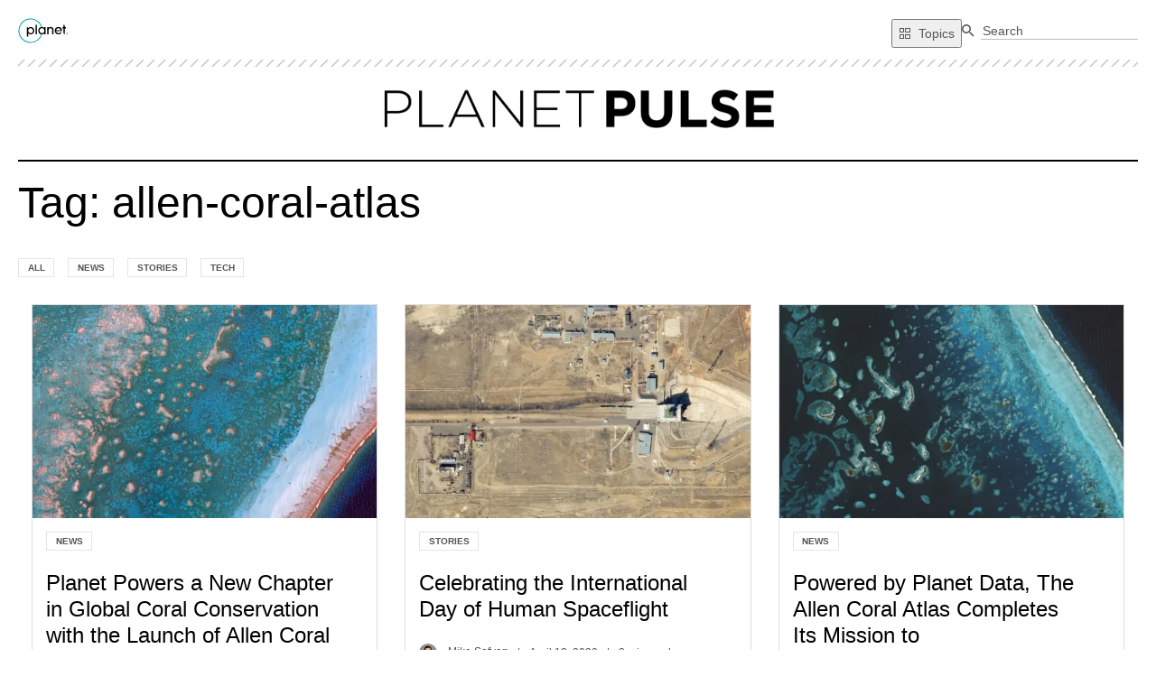

--- FILE ---
content_type: text/html; charset=utf-8
request_url: https://www.planet.com/pulse/tag/allen-coral-atlas/
body_size: 21083
content:
<!DOCTYPE html><html lang="en" class="light" style="color-scheme:light"><head><meta charSet="utf-8"/><link rel="preconnect" href="/" crossorigin=""/><meta name="viewport" content="width=device-width, initial-scale=1"/><link rel="stylesheet" href="/pulse/_next/static/chunks/61f6225f35b18ba0.css" data-precedence="next"/><link rel="preload" as="script" fetchPriority="low" href="/pulse/_next/static/chunks/0ef4300eeebf64eb.js"/><script src="/pulse/_next/static/chunks/149404a204b1755e.js" async=""></script><script src="/pulse/_next/static/chunks/b22a05f4e6d1dbfb.js" async=""></script><script src="/pulse/_next/static/chunks/b948a412f17a905c.js" async=""></script><script src="/pulse/_next/static/chunks/turbopack-bf57d51f32dab84c.js" async=""></script><script src="/pulse/_next/static/chunks/ff1a16fafef87110.js" async=""></script><script src="/pulse/_next/static/chunks/c79bf538dc27918b.js" async=""></script><script src="/pulse/_next/static/chunks/c77a8df1354fa92a.js" async=""></script><script src="/pulse/_next/static/chunks/79821e7cc7c9a4ab.js" async=""></script><script src="/pulse/_next/static/chunks/1ea75d4e0956dd59.js" async=""></script><script src="/pulse/_next/static/chunks/7cccef613511fa11.js" async=""></script><script src="/pulse/_next/static/chunks/b3e578d0d019b446.js" async=""></script><script src="/pulse/_next/static/chunks/e59c90df915ff51e.js" async=""></script><script src="/pulse/_next/static/chunks/df0daca101342423.js" async=""></script><script src="/pulse/_next/static/chunks/ce6d4dc93768b13a.js" async=""></script><script src="/pulse/_next/static/chunks/ee4f2233b68213e3.js" async=""></script><link rel="preload" href="https://learn.planet.com/js/forms2/js/forms2.min.js" as="script"/><link rel="preload" href="https://www.googletagmanager.com/gtm.js?id=GTM-593C9GS" as="script"/><link rel="preload" href="https://cdn.addsearch.com/v5/addsearch-ui.min.js?key=663e12e92f1a37879cdbe19523f935a8&amp;id=asw_01&amp;categories=1xpulse" as="script"/><link rel="apple-touch-icon" sizes="180x180" href="/pulse/images/apple-touch-icon.png"/><link rel="icon" type="image/png" sizes="32x32" href="/pulse/images/favicon-32x32.png"/><link rel="icon" type="image/png" sizes="16x16" href="/pulse/images/favicon-16x16.png"/><link rel="manifest" href="/pulse/site.webmanifest"/><link rel="shortcut icon" href="/images/favicon-32x32.png"/><link rel="mask-icon" href="/images/safari-pinned-tab.svg" color="#5bbad5"/><meta name="msapplication-TileColor" content="#da532c"/><meta name="theme-color" content="#ffffff"/><meta name="twitter:card" content="summary"/><meta name="twitter:site" content="@planet"/><meta name="twitter:creator" content="@planet"/><meta name="google-site-verification" content="cAwcv1WV5hAxz6I5_eeaMIk8FxxWF_eY5jDlha0krSY"/><link rel="preconnect" href="https://dev.visualwebsiteoptimizer.com"/><script type="text/javascript">
        // function to pull cookie value
        function getCookie(name) {
            var value = "; " + document.cookie;
            var parts = value.split("; " + name + "=");
            if (parts.length == 2) return parts.pop().split(";").shift();
        }

        function OptanonWrapper() {
            console.log("OptanonWrapper called");
            if(window.OnetrustActiveGroups.includes("C0004")){


            (function(opts){
              var current = {
                    state : document.location.href,
                    query : document.location.search.substring(1),
                    time : new Date().getTime()
                  },
                  storage = {
                    area : window.localStorage,
                    key : 'last_utm_query'
                  },
                  restored,
                  updated = {};

              if (/(^|&)utm_/.test(current.query)) {
                storage.area[storage.key] = JSON.stringify({ time:current.time, query:current.query });
              } else if (restored = JSON.parse(storage.area[storage.key] || '""')) {
                if ( current.time - restored.time <= opts.expireDays * 864E5 ) {
                  updated.state = document.createElement('a');
                  updated.state.href = current.state;
                  updated.state.search += (updated.state.search ? '&' : '') + restored.query + '&restored=' + restored.time;
                  history.replaceState('', {}, updated.state);
                }
              }
            })({
              expireDays : 2
            });

          }

            return;

            var OABCcookieName = "OptanonAlertBoxClosed";
            var bannerAcceptBtn = document.getElementById("onetrust-accept-btn-handler");
            var pcAllowAllBtn = document.getElementById("accept-recommended-btn-handler");
            var pcSaveBtn = document.getElementsByClassName("save-preference-btn-handler onetrust-close-btn-handler button-theme")[0];
            var OABCcookie = getCookie(OABCcookieName);

            // IF logic needed here because ot-banner-sdk DIV is not injected on page loads if banner is not exposed

            if (!OABCcookie && bannerAcceptBtn) {
                bannerAcceptBtn.addEventListener('click', function() {
                    console.log("Allowed all via Banner");
                    location.reload();
                });
            }
            if (pcAllowAllBtn)
                pcAllowAllBtn.addEventListener('click', function() {
                    console.log("Allowed all via Preference Center");
                    location.reload();
                });

            pcSaveBtn.addEventListener('click', function() {
                console.log("Set custom settings via Preference Center");
                location.reload();
            });
        }
        </script><script type="text/plain" class="optanon-category-C0003">(function() {
            var didInit = false;
            function initMunchkin() {
              if(didInit === false) {
                didInit = true;
                Munchkin.init('997-CHH-265');
              }
            }
            var s = document.createElement('script');
            s.type = 'text/javascript';
            s.async = true;
            s.src = '//munchkin.marketo.net/munchkin.js';
            s.onreadystatechange = function() {
              if (this.readyState == 'complete' || this.readyState == 'loaded') {
                initMunchkin();
              }
            };
            s.onload = initMunchkin;
            document.getElementsByTagName('head')[0].appendChild(s);
          })();</script><script type="text/plain" class="optanon-category-C0003" id="vwoCode">
                    window._vwo_code || (function() {
                    var account_id=857898,
                    version=2.1,
                    settings_tolerance=2000,
                    hide_element='body',
                    hide_element_style = 'opacity:0 !important;filter:alpha(opacity=0) !important;background:none !important',
                    /* DO NOT EDIT BELOW THIS LINE */
                    f=false,w=window,d=document,v=d.querySelector('#vwoCode'),cK='_vwo_'+account_id+'_settings',cc={};try{var c=JSON.parse(localStorage.getItem('_vwo_'+account_id+'_config'));cc=c&&typeof c==='object'?c:{}}catch(e){}var stT=cc.stT==='session'?w.sessionStorage:w.localStorage;code={use_existing_jquery:function(){return typeof use_existing_jquery!=='undefined'?use_existing_jquery:undefined},library_tolerance:function(){return typeof library_tolerance!=='undefined'?library_tolerance:undefined},settings_tolerance:function(){return cc.sT||settings_tolerance},hide_element_style:function(){return'{'+(cc.hES||hide_element_style)+'}'},hide_element:function(){if(performance.getEntriesByName('first-contentful-paint')[0]){return''}return typeof cc.hE==='string'?cc.hE:hide_element},getVersion:function(){return version},finish:function(e){if(!f){f=true;var t=d.getElementById('_vis_opt_path_hides');if(t)t.parentNode.removeChild(t);if(e)(new Image).src='https://dev.visualwebsiteoptimizer.com/ee.gif?a='+account_id+e}},finished:function(){return f},addScript:function(e){var t=d.createElement('script');t.type='text/javascript';if(e.src){t.src=e.src}else{t.text=e.text}d.getElementsByTagName('head')[0].appendChild(t)},load:function(e,t){var i=this.getSettings(),n=d.createElement('script'),r=this;t=t||{};if(i){n.textContent=i;d.getElementsByTagName('head')[0].appendChild(n);if(!w.VWO||VWO.caE){stT.removeItem(cK);r.load(e)}}else{var o=new XMLHttpRequest;o.open('GET',e,true);o.withCredentials=!t.dSC;o.responseType=t.responseType||'text';o.onload=function(){if(t.onloadCb){return t.onloadCb(o,e)}if(o.status===200){_vwo_code.addScript({text:o.responseText})}else{_vwo_code.finish('&e=loading_failure:'+e)}};o.onerror=function(){if(t.onerrorCb){return t.onerrorCb(e)}_vwo_code.finish('&e=loading_failure:'+e)};o.send()}},getSettings:function(){try{var e=stT.getItem(cK);if(!e){return}e=JSON.parse(e);if(Date.now()>e.e){stT.removeItem(cK);return}return e.s}catch(e){return}},init:function(){if(d.URL.indexOf('__vwo_disable__')>-1)return;var e=this.settings_tolerance();w._vwo_settings_timer=setTimeout(function(){_vwo_code.finish();stT.removeItem(cK)},e);var t;if(this.hide_element()!=='body'){t=d.createElement('style');var i=this.hide_element(),n=i?i+this.hide_element_style():'',r=d.getElementsByTagName('head')[0];t.setAttribute('id','_vis_opt_path_hides');v&&t.setAttribute('nonce',v.nonce);t.setAttribute('type','text/css');if(t.styleSheet)t.styleSheet.cssText=n;else t.appendChild(d.createTextNode(n));r.appendChild(t)}else{t=d.getElementsByTagName('head')[0];var n=d.createElement('div');n.style.cssText='z-index: 2147483647 !important;position: fixed !important;left: 0 !important;top: 0 !important;width: 100% !important;height: 100% !important;background: white !important;';n.setAttribute('id','_vis_opt_path_hides');n.classList.add('_vis_hide_layer');t.parentNode.insertBefore(n,t.nextSibling)}var o='https://dev.visualwebsiteoptimizer.com/j.php?a='+account_id+'&u='+encodeURIComponent(d.URL)+'&vn='+version;if(w.location.search.indexOf('_vwo_xhr')!==-1){this.addScript({src:o})}else{this.load(o+'&x=true')}}};w._vwo_code=code;code.init();})();
                </script><script src="/pulse/_next/static/chunks/a6dad97d9634a72d.js" noModule=""></script></head><body><div hidden=""><!--$--><!--/$--></div><style data-emotion="css-global ad1llf">@layer reset,base,tokens,recipes;</style><style data-emotion="css-global 1e390ef">@layer reset{html{line-height:1.5;--font-fallback:ui-sans-serif,system-ui,-apple-system,BlinkMacSystemFont,'Segoe UI',Roboto,'Helvetica Neue',Arial,'Noto Sans',sans-serif,'Apple Color Emoji','Segoe UI Emoji','Segoe UI Symbol','Noto Color Emoji';-webkit-text-size-adjust:100%;-webkit-font-smoothing:antialiased;-moz-osx-font-smoothing:grayscale;text-rendering:optimizeLegibility;touch-action:manipulation;-moz-tab-size:4;tab-size:4;font-family:var(--global-font-body, var(--font-fallback));}*{margin:0px;padding:0px;font:inherit;word-wrap:break-word;-webkit-tap-highlight-color:transparent;}*,*::before,*::after,*::backdrop{box-sizing:border-box;border-width:0px;border-style:solid;border-color:var(--global-color-border, currentColor);}hr{height:0px;color:inherit;border-top-width:1px;}body{min-height:100dvh;position:relative;}img{border-style:none;}img,svg,video,canvas,audio,iframe,embed,object{display:block;vertical-align:middle;}iframe{border:none;}img,video{max-width:100%;height:auto;}p,h1,h2,h3,h4,h5,h6{overflow-wrap:break-word;}ol,ul{list-style:none;}code,kbd,pre,samp{font-size:1em;}button,[type='button'],[type='reset'],[type='submit']{-webkit-appearance:button;background-color:transparent;background-image:none;}button,input,optgroup,select,textarea{color:inherit;}button,select{text-transform:none;}table{text-indent:0px;border-color:inherit;border-collapse:collapse;}*::-webkit-input-placeholder{opacity:unset;color:#9ca3af;-webkit-user-select:none;-moz-user-select:none;-ms-user-select:none;user-select:none;}*::-moz-placeholder{opacity:unset;color:#9ca3af;-webkit-user-select:none;-moz-user-select:none;-ms-user-select:none;user-select:none;}*:-ms-input-placeholder{opacity:unset;color:#9ca3af;-webkit-user-select:none;-moz-user-select:none;-ms-user-select:none;user-select:none;}*::placeholder{opacity:unset;color:#9ca3af;-webkit-user-select:none;-moz-user-select:none;-ms-user-select:none;user-select:none;}textarea{resize:vertical;}summary{display:-webkit-box;display:-webkit-list-item;display:-ms-list-itembox;display:list-item;}small{font-size:80%;}sub,sup{font-size:75%;line-height:0;position:relative;vertical-align:baseline;}sub{bottom:-0.25em;}sup{top:-0.5em;}dialog{padding:0px;}a{color:inherit;-webkit-text-decoration:inherit;text-decoration:inherit;}abbr:where([title]){-webkit-text-decoration:underline dotted;text-decoration:underline dotted;}b,strong{font-weight:bolder;}code,kbd,samp,pre{font-size:1em;--font-mono-fallback:ui-monospace,SFMono-Regular,Menlo,Monaco,Consolas,'Liberation Mono','Courier New';font-family:var(--global-font-mono, var(--font-mono-fallback));}input[type="text"],input[type="email"],input[type="search"],input[type="password"]{-webkit-appearance:none;-moz-appearance:none;}input[type='search']{-webkit-appearance:textfield;outline-offset:-2px;}::-webkit-search-decoration,::-webkit-search-cancel-button{-webkit-appearance:none;}::-webkit-file-upload-button{-webkit-appearance:button;font:inherit;}input[type="number"]::-webkit-inner-spin-button,input[type="number"]::-webkit-outer-spin-button{height:auto;}input[type='number']{-moz-appearance:textfield;}:-moz-ui-invalid{box-shadow:none;}:-moz-focusring{outline:auto;}[hidden]:where(:not([hidden='until-found'])){display:none!important;}}@layer base{@-webkit-keyframes spin{0%{-webkit-transform:rotate(0deg);-moz-transform:rotate(0deg);-ms-transform:rotate(0deg);transform:rotate(0deg);}100%{-webkit-transform:rotate(360deg);-moz-transform:rotate(360deg);-ms-transform:rotate(360deg);transform:rotate(360deg);}}@keyframes spin{0%{-webkit-transform:rotate(0deg);-moz-transform:rotate(0deg);-ms-transform:rotate(0deg);transform:rotate(0deg);}100%{-webkit-transform:rotate(360deg);-moz-transform:rotate(360deg);-ms-transform:rotate(360deg);transform:rotate(360deg);}}@-webkit-keyframes pulse{50%{opacity:0.5;}}@keyframes pulse{50%{opacity:0.5;}}@-webkit-keyframes ping{75%,100%{-webkit-transform:scale(2);-moz-transform:scale(2);-ms-transform:scale(2);transform:scale(2);opacity:0;}}@keyframes ping{75%,100%{-webkit-transform:scale(2);-moz-transform:scale(2);-ms-transform:scale(2);transform:scale(2);opacity:0;}}@-webkit-keyframes bounce{0%,100%{-webkit-transform:translateY(-25%);-moz-transform:translateY(-25%);-ms-transform:translateY(-25%);transform:translateY(-25%);-webkit-animation-timing-function:cubic-bezier(0.8,0,1,1);animation-timing-function:cubic-bezier(0.8,0,1,1);}50%{-webkit-transform:none;-moz-transform:none;-ms-transform:none;transform:none;-webkit-animation-timing-function:cubic-bezier(0,0,0.2,1);animation-timing-function:cubic-bezier(0,0,0.2,1);}}@keyframes bounce{0%,100%{-webkit-transform:translateY(-25%);-moz-transform:translateY(-25%);-ms-transform:translateY(-25%);transform:translateY(-25%);-webkit-animation-timing-function:cubic-bezier(0.8,0,1,1);animation-timing-function:cubic-bezier(0.8,0,1,1);}50%{-webkit-transform:none;-moz-transform:none;-ms-transform:none;transform:none;-webkit-animation-timing-function:cubic-bezier(0,0,0.2,1);animation-timing-function:cubic-bezier(0,0,0.2,1);}}@-webkit-keyframes bg-position{from{-webkit-background-position:var(--animate-from, 1rem) 0;background-position:var(--animate-from, 1rem) 0;}to{-webkit-background-position:var(--animate-to, 0) 0;background-position:var(--animate-to, 0) 0;}}@keyframes bg-position{from{-webkit-background-position:var(--animate-from, 1rem) 0;background-position:var(--animate-from, 1rem) 0;}to{-webkit-background-position:var(--animate-to, 0) 0;background-position:var(--animate-to, 0) 0;}}@-webkit-keyframes position{from{inset-inline-start:var(--animate-from-x);inset-block-start:var(--animate-from-y);}to{inset-inline-start:var(--animate-to-x);inset-block-start:var(--animate-to-y);}}@keyframes position{from{inset-inline-start:var(--animate-from-x);inset-block-start:var(--animate-from-y);}to{inset-inline-start:var(--animate-to-x);inset-block-start:var(--animate-to-y);}}@-webkit-keyframes circular-progress{0%{stroke-dasharray:1,400;stroke-dashoffset:0;}50%{stroke-dasharray:400,400;stroke-dashoffset:-100%;}100%{stroke-dasharray:400,400;stroke-dashoffset:-260%;}}@keyframes circular-progress{0%{stroke-dasharray:1,400;stroke-dashoffset:0;}50%{stroke-dasharray:400,400;stroke-dashoffset:-100%;}100%{stroke-dasharray:400,400;stroke-dashoffset:-260%;}}@-webkit-keyframes expand-height{from{height:var(--collapsed-height, 0);}to{height:var(--height);}}@keyframes expand-height{from{height:var(--collapsed-height, 0);}to{height:var(--height);}}@-webkit-keyframes collapse-height{from{height:var(--height);}to{height:var(--collapsed-height, 0);}}@keyframes collapse-height{from{height:var(--height);}to{height:var(--collapsed-height, 0);}}@-webkit-keyframes expand-width{from{width:var(--collapsed-width, 0);}to{width:var(--width);}}@keyframes expand-width{from{width:var(--collapsed-width, 0);}to{width:var(--width);}}@-webkit-keyframes collapse-width{from{height:var(--width);}to{height:var(--collapsed-width, 0);}}@keyframes collapse-width{from{height:var(--width);}to{height:var(--collapsed-width, 0);}}@-webkit-keyframes fade-in{from{opacity:0;}to{opacity:1;}}@keyframes fade-in{from{opacity:0;}to{opacity:1;}}@-webkit-keyframes fade-out{from{opacity:1;}to{opacity:0;}}@keyframes fade-out{from{opacity:1;}to{opacity:0;}}@-webkit-keyframes slide-from-left-full{from{-webkit-translate:-100% 0;-moz-translate:-100% 0;-ms-translate:-100% 0;translate:-100% 0;}to{-webkit-translate:0 0;-moz-translate:0 0;-ms-translate:0 0;translate:0 0;}}@keyframes slide-from-left-full{from{-webkit-translate:-100% 0;-moz-translate:-100% 0;-ms-translate:-100% 0;translate:-100% 0;}to{-webkit-translate:0 0;-moz-translate:0 0;-ms-translate:0 0;translate:0 0;}}@-webkit-keyframes slide-from-right-full{from{-webkit-translate:100% 0;-moz-translate:100% 0;-ms-translate:100% 0;translate:100% 0;}to{-webkit-translate:0 0;-moz-translate:0 0;-ms-translate:0 0;translate:0 0;}}@keyframes slide-from-right-full{from{-webkit-translate:100% 0;-moz-translate:100% 0;-ms-translate:100% 0;translate:100% 0;}to{-webkit-translate:0 0;-moz-translate:0 0;-ms-translate:0 0;translate:0 0;}}@-webkit-keyframes slide-from-top-full{from{-webkit-translate:0 -100%;-moz-translate:0 -100%;-ms-translate:0 -100%;translate:0 -100%;}to{-webkit-translate:0 0;-moz-translate:0 0;-ms-translate:0 0;translate:0 0;}}@keyframes slide-from-top-full{from{-webkit-translate:0 -100%;-moz-translate:0 -100%;-ms-translate:0 -100%;translate:0 -100%;}to{-webkit-translate:0 0;-moz-translate:0 0;-ms-translate:0 0;translate:0 0;}}@-webkit-keyframes slide-from-bottom-full{from{-webkit-translate:0 100%;-moz-translate:0 100%;-ms-translate:0 100%;translate:0 100%;}to{-webkit-translate:0 0;-moz-translate:0 0;-ms-translate:0 0;translate:0 0;}}@keyframes slide-from-bottom-full{from{-webkit-translate:0 100%;-moz-translate:0 100%;-ms-translate:0 100%;translate:0 100%;}to{-webkit-translate:0 0;-moz-translate:0 0;-ms-translate:0 0;translate:0 0;}}@-webkit-keyframes slide-to-left-full{from{-webkit-translate:0 0;-moz-translate:0 0;-ms-translate:0 0;translate:0 0;}to{-webkit-translate:-100% 0;-moz-translate:-100% 0;-ms-translate:-100% 0;translate:-100% 0;}}@keyframes slide-to-left-full{from{-webkit-translate:0 0;-moz-translate:0 0;-ms-translate:0 0;translate:0 0;}to{-webkit-translate:-100% 0;-moz-translate:-100% 0;-ms-translate:-100% 0;translate:-100% 0;}}@-webkit-keyframes slide-to-right-full{from{-webkit-translate:0 0;-moz-translate:0 0;-ms-translate:0 0;translate:0 0;}to{-webkit-translate:100% 0;-moz-translate:100% 0;-ms-translate:100% 0;translate:100% 0;}}@keyframes slide-to-right-full{from{-webkit-translate:0 0;-moz-translate:0 0;-ms-translate:0 0;translate:0 0;}to{-webkit-translate:100% 0;-moz-translate:100% 0;-ms-translate:100% 0;translate:100% 0;}}@-webkit-keyframes slide-to-top-full{from{-webkit-translate:0 0;-moz-translate:0 0;-ms-translate:0 0;translate:0 0;}to{-webkit-translate:0 -100%;-moz-translate:0 -100%;-ms-translate:0 -100%;translate:0 -100%;}}@keyframes slide-to-top-full{from{-webkit-translate:0 0;-moz-translate:0 0;-ms-translate:0 0;translate:0 0;}to{-webkit-translate:0 -100%;-moz-translate:0 -100%;-ms-translate:0 -100%;translate:0 -100%;}}@-webkit-keyframes slide-to-bottom-full{from{-webkit-translate:0 0;-moz-translate:0 0;-ms-translate:0 0;translate:0 0;}to{-webkit-translate:0 100%;-moz-translate:0 100%;-ms-translate:0 100%;translate:0 100%;}}@keyframes slide-to-bottom-full{from{-webkit-translate:0 0;-moz-translate:0 0;-ms-translate:0 0;translate:0 0;}to{-webkit-translate:0 100%;-moz-translate:0 100%;-ms-translate:0 100%;translate:0 100%;}}@-webkit-keyframes slide-from-top{0%{-webkit-translate:0 -0.5rem;-moz-translate:0 -0.5rem;-ms-translate:0 -0.5rem;translate:0 -0.5rem;}to{-webkit-translate:0;-moz-translate:0;-ms-translate:0;translate:0;}}@keyframes slide-from-top{0%{-webkit-translate:0 -0.5rem;-moz-translate:0 -0.5rem;-ms-translate:0 -0.5rem;translate:0 -0.5rem;}to{-webkit-translate:0;-moz-translate:0;-ms-translate:0;translate:0;}}@-webkit-keyframes slide-from-bottom{0%{-webkit-translate:0 0.5rem;-moz-translate:0 0.5rem;-ms-translate:0 0.5rem;translate:0 0.5rem;}to{-webkit-translate:0;-moz-translate:0;-ms-translate:0;translate:0;}}@keyframes slide-from-bottom{0%{-webkit-translate:0 0.5rem;-moz-translate:0 0.5rem;-ms-translate:0 0.5rem;translate:0 0.5rem;}to{-webkit-translate:0;-moz-translate:0;-ms-translate:0;translate:0;}}@-webkit-keyframes slide-from-left{0%{-webkit-translate:-0.5rem 0;-moz-translate:-0.5rem 0;-ms-translate:-0.5rem 0;translate:-0.5rem 0;}to{-webkit-translate:0;-moz-translate:0;-ms-translate:0;translate:0;}}@keyframes slide-from-left{0%{-webkit-translate:-0.5rem 0;-moz-translate:-0.5rem 0;-ms-translate:-0.5rem 0;translate:-0.5rem 0;}to{-webkit-translate:0;-moz-translate:0;-ms-translate:0;translate:0;}}@-webkit-keyframes slide-from-right{0%{-webkit-translate:0.5rem 0;-moz-translate:0.5rem 0;-ms-translate:0.5rem 0;translate:0.5rem 0;}to{-webkit-translate:0;-moz-translate:0;-ms-translate:0;translate:0;}}@keyframes slide-from-right{0%{-webkit-translate:0.5rem 0;-moz-translate:0.5rem 0;-ms-translate:0.5rem 0;translate:0.5rem 0;}to{-webkit-translate:0;-moz-translate:0;-ms-translate:0;translate:0;}}@-webkit-keyframes slide-to-top{0%{-webkit-translate:0;-moz-translate:0;-ms-translate:0;translate:0;}to{-webkit-translate:0 -0.5rem;-moz-translate:0 -0.5rem;-ms-translate:0 -0.5rem;translate:0 -0.5rem;}}@keyframes slide-to-top{0%{-webkit-translate:0;-moz-translate:0;-ms-translate:0;translate:0;}to{-webkit-translate:0 -0.5rem;-moz-translate:0 -0.5rem;-ms-translate:0 -0.5rem;translate:0 -0.5rem;}}@-webkit-keyframes slide-to-bottom{0%{-webkit-translate:0;-moz-translate:0;-ms-translate:0;translate:0;}to{-webkit-translate:0 0.5rem;-moz-translate:0 0.5rem;-ms-translate:0 0.5rem;translate:0 0.5rem;}}@keyframes slide-to-bottom{0%{-webkit-translate:0;-moz-translate:0;-ms-translate:0;translate:0;}to{-webkit-translate:0 0.5rem;-moz-translate:0 0.5rem;-ms-translate:0 0.5rem;translate:0 0.5rem;}}@-webkit-keyframes slide-to-left{0%{-webkit-translate:0;-moz-translate:0;-ms-translate:0;translate:0;}to{-webkit-translate:-0.5rem 0;-moz-translate:-0.5rem 0;-ms-translate:-0.5rem 0;translate:-0.5rem 0;}}@keyframes slide-to-left{0%{-webkit-translate:0;-moz-translate:0;-ms-translate:0;translate:0;}to{-webkit-translate:-0.5rem 0;-moz-translate:-0.5rem 0;-ms-translate:-0.5rem 0;translate:-0.5rem 0;}}@-webkit-keyframes slide-to-right{0%{-webkit-translate:0;-moz-translate:0;-ms-translate:0;translate:0;}to{-webkit-translate:0.5rem 0;-moz-translate:0.5rem 0;-ms-translate:0.5rem 0;translate:0.5rem 0;}}@keyframes slide-to-right{0%{-webkit-translate:0;-moz-translate:0;-ms-translate:0;translate:0;}to{-webkit-translate:0.5rem 0;-moz-translate:0.5rem 0;-ms-translate:0.5rem 0;translate:0.5rem 0;}}@-webkit-keyframes scale-in{from{scale:0.95;}to{scale:1;}}@keyframes scale-in{from{scale:0.95;}to{scale:1;}}@-webkit-keyframes scale-out{from{scale:1;}to{scale:0.95;}}@keyframes scale-out{from{scale:1;}to{scale:0.95;}}*{font-feature-settings:"cv11";--ring-inset:var(--chakra-empty,/**/ /*!*/)!important;--ring-offset-width:0px;--ring-offset-color:#fff;--ring-color:rgba(66, 153, 225, 0.6);--ring-offset-shadow:0 0 #0000;--ring-shadow:0 0 #0000;--brightness:var(--chakra-empty,/**/ /*!*/)!important;--contrast:var(--chakra-empty,/**/ /*!*/)!important;--grayscale:var(--chakra-empty,/**/ /*!*/)!important;--hue-rotate:var(--chakra-empty,/**/ /*!*/)!important;--invert:var(--chakra-empty,/**/ /*!*/)!important;--saturate:var(--chakra-empty,/**/ /*!*/)!important;--sepia:var(--chakra-empty,/**/ /*!*/)!important;--drop-shadow:var(--chakra-empty,/**/ /*!*/)!important;--backdrop-blur:var(--chakra-empty,/**/ /*!*/)!important;--backdrop-brightness:var(--chakra-empty,/**/ /*!*/)!important;--backdrop-contrast:var(--chakra-empty,/**/ /*!*/)!important;--backdrop-grayscale:var(--chakra-empty,/**/ /*!*/)!important;--backdrop-hue-rotate:var(--chakra-empty,/**/ /*!*/)!important;--backdrop-invert:var(--chakra-empty,/**/ /*!*/)!important;--backdrop-opacity:var(--chakra-empty,/**/ /*!*/)!important;--backdrop-saturate:var(--chakra-empty,/**/ /*!*/)!important;--backdrop-sepia:var(--chakra-empty,/**/ /*!*/)!important;--global-font-mono:var(--chakra-fonts-mono);--global-font-body:var(--chakra-fonts-body);--global-color-border:var(--chakra-colors-border);}html{color:var(--chakra-colors-fg);background:var(--chakra-colors-bg);--bg-currentcolor:var(--chakra-colors-bg);line-height:1.5;--chakra-colors-color-palette-50:var(--chakra-colors-gray-50);--chakra-colors-color-palette-100:var(--chakra-colors-gray-100);--chakra-colors-color-palette-200:var(--chakra-colors-gray-200);--chakra-colors-color-palette-300:var(--chakra-colors-gray-300);--chakra-colors-color-palette-400:var(--chakra-colors-gray-400);--chakra-colors-color-palette-500:var(--chakra-colors-gray-500);--chakra-colors-color-palette-600:var(--chakra-colors-gray-600);--chakra-colors-color-palette-700:var(--chakra-colors-gray-700);--chakra-colors-color-palette-800:var(--chakra-colors-gray-800);--chakra-colors-color-palette-900:var(--chakra-colors-gray-900);--chakra-colors-color-palette-950:var(--chakra-colors-gray-950);--chakra-colors-color-palette-contrast:var(--chakra-colors-gray-contrast);--chakra-colors-color-palette-fg:var(--chakra-colors-gray-fg);--chakra-colors-color-palette-subtle:var(--chakra-colors-gray-subtle);--chakra-colors-color-palette-muted:var(--chakra-colors-gray-muted);--chakra-colors-color-palette-emphasized:var(--chakra-colors-gray-emphasized);--chakra-colors-color-palette-solid:var(--chakra-colors-gray-solid);--chakra-colors-color-palette-focus-ring:var(--chakra-colors-gray-focus-ring);--chakra-colors-color-palette-border:var(--chakra-colors-gray-border);}*::-webkit-input-placeholder{--mix-color:color-mix(in srgb, var(--chakra-colors-fg-muted) 80%, transparent);color:var(--mix-color, var(--chakra-colors-fg-muted));}*::-moz-placeholder{--mix-color:color-mix(in srgb, var(--chakra-colors-fg-muted) 80%, transparent);color:var(--mix-color, var(--chakra-colors-fg-muted));}*:-ms-input-placeholder{--mix-color:color-mix(in srgb, var(--chakra-colors-fg-muted) 80%, transparent);color:var(--mix-color, var(--chakra-colors-fg-muted));}*::placeholder,*[data-placeholder]{--mix-color:color-mix(in srgb, var(--chakra-colors-fg-muted) 80%, transparent);color:var(--mix-color, var(--chakra-colors-fg-muted));}*::selection{--mix-background:color-mix(in srgb, var(--chakra-colors-color-palette-emphasized) 80%, transparent);background:var(--mix-background, var(--chakra-colors-color-palette-emphasized));--bg-currentcolor:var(--mix-background, var(--chakra-colors-color-palette-emphasized));}}@layer tokens{:where(html, .chakra-theme){--chakra-aspect-ratios-square:1/1;--chakra-aspect-ratios-landscape:4/3;--chakra-aspect-ratios-portrait:3/4;--chakra-aspect-ratios-wide:16/9;--chakra-aspect-ratios-ultrawide:18/5;--chakra-aspect-ratios-golden:1.618/1;--chakra-animations-spin:spin 1s linear infinite;--chakra-animations-ping:ping 1s cubic-bezier(0, 0, 0.2, 1) infinite;--chakra-animations-pulse:pulse 2s cubic-bezier(0.4, 0, 0.6, 1) infinite;--chakra-animations-bounce:bounce 1s infinite;--chakra-blurs-sm:4px;--chakra-blurs-md:8px;--chakra-blurs-lg:12px;--chakra-blurs-xl:16px;--chakra-blurs-2xl:24px;--chakra-blurs-3xl:40px;--chakra-blurs-4xl:64px;--chakra-borders-xs:0.5px solid;--chakra-borders-sm:1px solid;--chakra-borders-md:2px solid;--chakra-borders-lg:4px solid;--chakra-borders-xl:8px solid;--chakra-colors-transparent:transparent;--chakra-colors-current:currentColor;--chakra-colors-black:#09090B;--chakra-colors-white:#FFFFFF;--chakra-colors-white-alpha-50:rgba(255, 255, 255, 0.04);--chakra-colors-white-alpha-100:rgba(255, 255, 255, 0.06);--chakra-colors-white-alpha-200:rgba(255, 255, 255, 0.08);--chakra-colors-white-alpha-300:rgba(255, 255, 255, 0.16);--chakra-colors-white-alpha-400:rgba(255, 255, 255, 0.24);--chakra-colors-white-alpha-500:rgba(255, 255, 255, 0.36);--chakra-colors-white-alpha-600:rgba(255, 255, 255, 0.48);--chakra-colors-white-alpha-700:rgba(255, 255, 255, 0.64);--chakra-colors-white-alpha-800:rgba(255, 255, 255, 0.80);--chakra-colors-white-alpha-900:rgba(255, 255, 255, 0.92);--chakra-colors-white-alpha-950:rgba(255, 255, 255, 0.95);--chakra-colors-black-alpha-50:rgba(0, 0, 0, 0.04);--chakra-colors-black-alpha-100:rgba(0, 0, 0, 0.06);--chakra-colors-black-alpha-200:rgba(0, 0, 0, 0.08);--chakra-colors-black-alpha-300:rgba(0, 0, 0, 0.16);--chakra-colors-black-alpha-400:rgba(0, 0, 0, 0.24);--chakra-colors-black-alpha-500:rgba(0, 0, 0, 0.36);--chakra-colors-black-alpha-600:rgba(0, 0, 0, 0.48);--chakra-colors-black-alpha-700:rgba(0, 0, 0, 0.64);--chakra-colors-black-alpha-800:rgba(0, 0, 0, 0.80);--chakra-colors-black-alpha-900:rgba(0, 0, 0, 0.92);--chakra-colors-black-alpha-950:rgba(0, 0, 0, 0.95);--chakra-colors-gray-50:#fafafa;--chakra-colors-gray-100:#f4f4f5;--chakra-colors-gray-200:#e4e4e7;--chakra-colors-gray-300:#d4d4d8;--chakra-colors-gray-400:#a1a1aa;--chakra-colors-gray-500:#71717a;--chakra-colors-gray-600:#52525b;--chakra-colors-gray-700:#3f3f46;--chakra-colors-gray-800:#27272a;--chakra-colors-gray-900:#18181b;--chakra-colors-gray-950:#111111;--chakra-colors-red-50:#fef2f2;--chakra-colors-red-100:#fee2e2;--chakra-colors-red-200:#fecaca;--chakra-colors-red-300:#fca5a5;--chakra-colors-red-400:#f87171;--chakra-colors-red-500:#ef4444;--chakra-colors-red-600:#dc2626;--chakra-colors-red-700:#991919;--chakra-colors-red-800:#511111;--chakra-colors-red-900:#300c0c;--chakra-colors-red-950:#1f0808;--chakra-colors-orange-50:#fff7ed;--chakra-colors-orange-100:#ffedd5;--chakra-colors-orange-200:#fed7aa;--chakra-colors-orange-300:#fdba74;--chakra-colors-orange-400:#fb923c;--chakra-colors-orange-500:#f97316;--chakra-colors-orange-600:#ea580c;--chakra-colors-orange-700:#92310a;--chakra-colors-orange-800:#6c2710;--chakra-colors-orange-900:#3b1106;--chakra-colors-orange-950:#220a04;--chakra-colors-yellow-50:#fefce8;--chakra-colors-yellow-100:#fef9c3;--chakra-colors-yellow-200:#fef08a;--chakra-colors-yellow-300:#fde047;--chakra-colors-yellow-400:#facc15;--chakra-colors-yellow-500:#eab308;--chakra-colors-yellow-600:#ca8a04;--chakra-colors-yellow-700:#845209;--chakra-colors-yellow-800:#713f12;--chakra-colors-yellow-900:#422006;--chakra-colors-yellow-950:#281304;--chakra-colors-green-50:#f0fdf4;--chakra-colors-green-100:#dcfce7;--chakra-colors-green-200:#bbf7d0;--chakra-colors-green-300:#86efac;--chakra-colors-green-400:#4ade80;--chakra-colors-green-500:#22c55e;--chakra-colors-green-600:#16a34a;--chakra-colors-green-700:#116932;--chakra-colors-green-800:#124a28;--chakra-colors-green-900:#042713;--chakra-colors-green-950:#03190c;--chakra-colors-teal-50:#f0fdfa;--chakra-colors-teal-100:#ccfbf1;--chakra-colors-teal-200:#99f6e4;--chakra-colors-teal-300:#5eead4;--chakra-colors-teal-400:#2dd4bf;--chakra-colors-teal-500:#14b8a6;--chakra-colors-teal-600:#0d9488;--chakra-colors-teal-700:#0c5d56;--chakra-colors-teal-800:#114240;--chakra-colors-teal-900:#032726;--chakra-colors-teal-950:#021716;--chakra-colors-blue-50:#eff6ff;--chakra-colors-blue-100:#dbeafe;--chakra-colors-blue-200:#bfdbfe;--chakra-colors-blue-300:#a3cfff;--chakra-colors-blue-400:#60a5fa;--chakra-colors-blue-500:#3b82f6;--chakra-colors-blue-600:#2563eb;--chakra-colors-blue-700:#173da6;--chakra-colors-blue-800:#1a3478;--chakra-colors-blue-900:#14204a;--chakra-colors-blue-950:#0c142e;--chakra-colors-cyan-50:#ecfeff;--chakra-colors-cyan-100:#cffafe;--chakra-colors-cyan-200:#a5f3fc;--chakra-colors-cyan-300:#67e8f9;--chakra-colors-cyan-400:#22d3ee;--chakra-colors-cyan-500:#06b6d4;--chakra-colors-cyan-600:#0891b2;--chakra-colors-cyan-700:#0c5c72;--chakra-colors-cyan-800:#134152;--chakra-colors-cyan-900:#072a38;--chakra-colors-cyan-950:#051b24;--chakra-colors-purple-50:#faf5ff;--chakra-colors-purple-100:#f3e8ff;--chakra-colors-purple-200:#e9d5ff;--chakra-colors-purple-300:#d8b4fe;--chakra-colors-purple-400:#c084fc;--chakra-colors-purple-500:#a855f7;--chakra-colors-purple-600:#9333ea;--chakra-colors-purple-700:#641ba3;--chakra-colors-purple-800:#4a1772;--chakra-colors-purple-900:#2f0553;--chakra-colors-purple-950:#1a032e;--chakra-colors-pink-50:#fdf2f8;--chakra-colors-pink-100:#fce7f3;--chakra-colors-pink-200:#fbcfe8;--chakra-colors-pink-300:#f9a8d4;--chakra-colors-pink-400:#f472b6;--chakra-colors-pink-500:#ec4899;--chakra-colors-pink-600:#db2777;--chakra-colors-pink-700:#a41752;--chakra-colors-pink-800:#6d0e34;--chakra-colors-pink-900:#45061f;--chakra-colors-pink-950:#2c0514;--chakra-durations-fastest:50ms;--chakra-durations-faster:100ms;--chakra-durations-fast:150ms;--chakra-durations-moderate:200ms;--chakra-durations-slow:300ms;--chakra-durations-slower:400ms;--chakra-durations-slowest:500ms;--chakra-easings-ease-in:cubic-bezier(0.42, 0, 1, 1);--chakra-easings-ease-out:cubic-bezier(0, 0, 0.58, 1);--chakra-easings-ease-in-out:cubic-bezier(0.42, 0, 0.58, 1);--chakra-easings-ease-in-smooth:cubic-bezier(0.32, 0.72, 0, 1);--chakra-fonts-heading:Inter,-apple-system,BlinkMacSystemFont,"Segoe UI",Helvetica,Arial,sans-serif,"Apple Color Emoji","Segoe UI Emoji","Segoe UI Symbol";--chakra-fonts-body:Inter,-apple-system,BlinkMacSystemFont,"Segoe UI",Helvetica,Arial,sans-serif,"Apple Color Emoji","Segoe UI Emoji","Segoe UI Symbol";--chakra-fonts-mono:SFMono-Regular,Menlo,Monaco,Consolas,"Liberation Mono","Courier New",monospace;--chakra-font-sizes-2xs:0.625rem;--chakra-font-sizes-xs:0.75rem;--chakra-font-sizes-sm:0.875rem;--chakra-font-sizes-md:1rem;--chakra-font-sizes-lg:1.125rem;--chakra-font-sizes-xl:1.25rem;--chakra-font-sizes-2xl:1.5rem;--chakra-font-sizes-3xl:1.875rem;--chakra-font-sizes-4xl:2.25rem;--chakra-font-sizes-5xl:3rem;--chakra-font-sizes-6xl:3.75rem;--chakra-font-sizes-7xl:4.5rem;--chakra-font-sizes-8xl:6rem;--chakra-font-sizes-9xl:8rem;--chakra-font-weights-thin:100;--chakra-font-weights-extralight:200;--chakra-font-weights-light:300;--chakra-font-weights-normal:400;--chakra-font-weights-medium:500;--chakra-font-weights-semibold:600;--chakra-font-weights-bold:700;--chakra-font-weights-extrabold:800;--chakra-font-weights-black:900;--chakra-letter-spacings-tighter:-0.05em;--chakra-letter-spacings-tight:-0.025em;--chakra-letter-spacings-wide:0.025em;--chakra-letter-spacings-wider:0.05em;--chakra-letter-spacings-widest:0.1em;--chakra-line-heights-shorter:1.25;--chakra-line-heights-short:1.375;--chakra-line-heights-moderate:1.5;--chakra-line-heights-tall:1.625;--chakra-line-heights-taller:2;--chakra-radii-none:0;--chakra-radii-2xs:0.0625rem;--chakra-radii-xs:0.125rem;--chakra-radii-sm:0.25rem;--chakra-radii-md:0.375rem;--chakra-radii-lg:0.5rem;--chakra-radii-xl:0.75rem;--chakra-radii-2xl:1rem;--chakra-radii-3xl:1.5rem;--chakra-radii-4xl:2rem;--chakra-radii-full:9999px;--chakra-spacing-1:0.25rem;--chakra-spacing-2:0.5rem;--chakra-spacing-3:0.75rem;--chakra-spacing-4:1rem;--chakra-spacing-5:1.25rem;--chakra-spacing-6:1.5rem;--chakra-spacing-7:1.75rem;--chakra-spacing-8:2rem;--chakra-spacing-9:2.25rem;--chakra-spacing-10:2.5rem;--chakra-spacing-11:2.75rem;--chakra-spacing-12:3rem;--chakra-spacing-14:3.5rem;--chakra-spacing-16:4rem;--chakra-spacing-20:5rem;--chakra-spacing-24:6rem;--chakra-spacing-28:7rem;--chakra-spacing-32:8rem;--chakra-spacing-36:9rem;--chakra-spacing-40:10rem;--chakra-spacing-44:11rem;--chakra-spacing-48:12rem;--chakra-spacing-52:13rem;--chakra-spacing-56:14rem;--chakra-spacing-60:15rem;--chakra-spacing-64:16rem;--chakra-spacing-72:18rem;--chakra-spacing-80:20rem;--chakra-spacing-96:24rem;--chakra-spacing-0\.5:0.125rem;--chakra-spacing-1\.5:0.375rem;--chakra-spacing-2\.5:0.625rem;--chakra-spacing-3\.5:0.875rem;--chakra-spacing-4\.5:1.125rem;--chakra-sizes-1:0.25rem;--chakra-sizes-2:0.5rem;--chakra-sizes-3:0.75rem;--chakra-sizes-4:1rem;--chakra-sizes-5:1.25rem;--chakra-sizes-6:1.5rem;--chakra-sizes-7:1.75rem;--chakra-sizes-8:2rem;--chakra-sizes-9:2.25rem;--chakra-sizes-10:2.5rem;--chakra-sizes-11:2.75rem;--chakra-sizes-12:3rem;--chakra-sizes-14:3.5rem;--chakra-sizes-16:4rem;--chakra-sizes-20:5rem;--chakra-sizes-24:6rem;--chakra-sizes-28:7rem;--chakra-sizes-32:8rem;--chakra-sizes-36:9rem;--chakra-sizes-40:10rem;--chakra-sizes-44:11rem;--chakra-sizes-48:12rem;--chakra-sizes-52:13rem;--chakra-sizes-56:14rem;--chakra-sizes-60:15rem;--chakra-sizes-64:16rem;--chakra-sizes-72:18rem;--chakra-sizes-80:20rem;--chakra-sizes-96:24rem;--chakra-sizes-3xs:14rem;--chakra-sizes-2xs:16rem;--chakra-sizes-xs:20rem;--chakra-sizes-sm:24rem;--chakra-sizes-md:28rem;--chakra-sizes-lg:32rem;--chakra-sizes-xl:36rem;--chakra-sizes-2xl:42rem;--chakra-sizes-3xl:48rem;--chakra-sizes-4xl:56rem;--chakra-sizes-5xl:64rem;--chakra-sizes-6xl:72rem;--chakra-sizes-7xl:80rem;--chakra-sizes-8xl:90rem;--chakra-sizes-0\.5:0.125rem;--chakra-sizes-1\.5:0.375rem;--chakra-sizes-2\.5:0.625rem;--chakra-sizes-3\.5:0.875rem;--chakra-sizes-4\.5:1.125rem;--chakra-sizes-1\/2:50%;--chakra-sizes-1\/3:33.333333%;--chakra-sizes-2\/3:66.666667%;--chakra-sizes-1\/4:25%;--chakra-sizes-3\/4:75%;--chakra-sizes-1\/5:20%;--chakra-sizes-2\/5:40%;--chakra-sizes-3\/5:60%;--chakra-sizes-4\/5:80%;--chakra-sizes-1\/6:16.666667%;--chakra-sizes-2\/6:33.333333%;--chakra-sizes-3\/6:50%;--chakra-sizes-4\/6:66.666667%;--chakra-sizes-5\/6:83.333333%;--chakra-sizes-1\/12:8.333333%;--chakra-sizes-2\/12:16.666667%;--chakra-sizes-3\/12:25%;--chakra-sizes-4\/12:33.333333%;--chakra-sizes-5\/12:41.666667%;--chakra-sizes-6\/12:50%;--chakra-sizes-7\/12:58.333333%;--chakra-sizes-8\/12:66.666667%;--chakra-sizes-9\/12:75%;--chakra-sizes-10\/12:83.333333%;--chakra-sizes-11\/12:91.666667%;--chakra-sizes-max:max-content;--chakra-sizes-min:min-content;--chakra-sizes-fit:fit-content;--chakra-sizes-prose:60ch;--chakra-sizes-full:100%;--chakra-sizes-dvh:100dvh;--chakra-sizes-svh:100svh;--chakra-sizes-lvh:100lvh;--chakra-sizes-dvw:100dvw;--chakra-sizes-svw:100svw;--chakra-sizes-lvw:100lvw;--chakra-sizes-vw:100vw;--chakra-sizes-vh:100vh;--chakra-sizes-breakpoint-sm:480px;--chakra-sizes-breakpoint-md:768px;--chakra-sizes-breakpoint-lg:1024px;--chakra-sizes-breakpoint-xl:1280px;--chakra-sizes-breakpoint-2xl:1536px;--chakra-z-index-hide:-1;--chakra-z-index-base:0;--chakra-z-index-docked:10;--chakra-z-index-dropdown:1000;--chakra-z-index-sticky:1100;--chakra-z-index-banner:1200;--chakra-z-index-overlay:1300;--chakra-z-index-modal:1400;--chakra-z-index-popover:1500;--chakra-z-index-skip-nav:1600;--chakra-z-index-toast:1700;--chakra-z-index-tooltip:1800;--chakra-z-index-max:2147483647;--chakra-cursor-button:pointer;--chakra-cursor-checkbox:default;--chakra-cursor-disabled:not-allowed;--chakra-cursor-menuitem:default;--chakra-cursor-option:default;--chakra-cursor-radio:default;--chakra-cursor-slider:default;--chakra-cursor-switch:pointer;--chakra-breakpoints-sm:480px;--chakra-breakpoints-md:768px;--chakra-breakpoints-lg:1024px;--chakra-breakpoints-xl:1280px;--chakra-breakpoints-2xl:1536px;--chakra-radii-l1:var(--chakra-radii-xs);--chakra-radii-l2:var(--chakra-radii-sm);--chakra-radii-l3:var(--chakra-radii-md);}:root,.light{--chakra-colors-bg:var(--chakra-colors-white);--chakra-colors-bg-subtle:var(--chakra-colors-gray-50);--chakra-colors-bg-muted:var(--chakra-colors-gray-100);--chakra-colors-bg-emphasized:var(--chakra-colors-gray-200);--chakra-colors-bg-inverted:var(--chakra-colors-black);--chakra-colors-bg-panel:var(--chakra-colors-white);--chakra-colors-bg-error:var(--chakra-colors-red-50);--chakra-colors-bg-warning:var(--chakra-colors-orange-50);--chakra-colors-bg-success:var(--chakra-colors-green-50);--chakra-colors-bg-info:var(--chakra-colors-blue-50);--chakra-colors-fg:var(--chakra-colors-black);--chakra-colors-fg-muted:var(--chakra-colors-gray-600);--chakra-colors-fg-subtle:var(--chakra-colors-gray-400);--chakra-colors-fg-inverted:var(--chakra-colors-gray-50);--chakra-colors-fg-error:var(--chakra-colors-red-500);--chakra-colors-fg-warning:var(--chakra-colors-orange-600);--chakra-colors-fg-success:var(--chakra-colors-green-600);--chakra-colors-fg-info:var(--chakra-colors-blue-600);--chakra-colors-border:var(--chakra-colors-gray-200);--chakra-colors-border-muted:var(--chakra-colors-gray-100);--chakra-colors-border-subtle:var(--chakra-colors-gray-50);--chakra-colors-border-emphasized:var(--chakra-colors-gray-300);--chakra-colors-border-inverted:var(--chakra-colors-gray-800);--chakra-colors-border-error:var(--chakra-colors-red-500);--chakra-colors-border-warning:var(--chakra-colors-orange-500);--chakra-colors-border-success:var(--chakra-colors-green-500);--chakra-colors-border-info:var(--chakra-colors-blue-500);--chakra-colors-gray-contrast:var(--chakra-colors-white);--chakra-colors-gray-fg:var(--chakra-colors-gray-800);--chakra-colors-gray-subtle:var(--chakra-colors-gray-100);--chakra-colors-gray-muted:var(--chakra-colors-gray-200);--chakra-colors-gray-emphasized:var(--chakra-colors-gray-300);--chakra-colors-gray-solid:var(--chakra-colors-gray-900);--chakra-colors-gray-focus-ring:var(--chakra-colors-gray-400);--chakra-colors-gray-border:var(--chakra-colors-gray-200);--chakra-colors-red-contrast:white;--chakra-colors-red-fg:var(--chakra-colors-red-700);--chakra-colors-red-subtle:var(--chakra-colors-red-100);--chakra-colors-red-muted:var(--chakra-colors-red-200);--chakra-colors-red-emphasized:var(--chakra-colors-red-300);--chakra-colors-red-solid:var(--chakra-colors-red-600);--chakra-colors-red-focus-ring:var(--chakra-colors-red-500);--chakra-colors-red-border:var(--chakra-colors-red-500);--chakra-colors-orange-contrast:white;--chakra-colors-orange-fg:var(--chakra-colors-orange-700);--chakra-colors-orange-subtle:var(--chakra-colors-orange-100);--chakra-colors-orange-muted:var(--chakra-colors-orange-200);--chakra-colors-orange-emphasized:var(--chakra-colors-orange-300);--chakra-colors-orange-solid:var(--chakra-colors-orange-600);--chakra-colors-orange-focus-ring:var(--chakra-colors-orange-500);--chakra-colors-orange-border:var(--chakra-colors-orange-500);--chakra-colors-green-contrast:white;--chakra-colors-green-fg:var(--chakra-colors-green-700);--chakra-colors-green-subtle:var(--chakra-colors-green-100);--chakra-colors-green-muted:var(--chakra-colors-green-200);--chakra-colors-green-emphasized:var(--chakra-colors-green-300);--chakra-colors-green-solid:var(--chakra-colors-green-600);--chakra-colors-green-focus-ring:var(--chakra-colors-green-500);--chakra-colors-green-border:var(--chakra-colors-green-500);--chakra-colors-blue-contrast:white;--chakra-colors-blue-fg:var(--chakra-colors-blue-700);--chakra-colors-blue-subtle:var(--chakra-colors-blue-100);--chakra-colors-blue-muted:var(--chakra-colors-blue-200);--chakra-colors-blue-emphasized:var(--chakra-colors-blue-300);--chakra-colors-blue-solid:var(--chakra-colors-blue-600);--chakra-colors-blue-focus-ring:var(--chakra-colors-blue-500);--chakra-colors-blue-border:var(--chakra-colors-blue-500);--chakra-colors-yellow-contrast:black;--chakra-colors-yellow-fg:var(--chakra-colors-yellow-800);--chakra-colors-yellow-subtle:var(--chakra-colors-yellow-100);--chakra-colors-yellow-muted:var(--chakra-colors-yellow-200);--chakra-colors-yellow-emphasized:var(--chakra-colors-yellow-300);--chakra-colors-yellow-solid:var(--chakra-colors-yellow-300);--chakra-colors-yellow-focus-ring:var(--chakra-colors-yellow-500);--chakra-colors-yellow-border:var(--chakra-colors-yellow-500);--chakra-colors-teal-contrast:white;--chakra-colors-teal-fg:var(--chakra-colors-teal-700);--chakra-colors-teal-subtle:var(--chakra-colors-teal-100);--chakra-colors-teal-muted:var(--chakra-colors-teal-200);--chakra-colors-teal-emphasized:var(--chakra-colors-teal-300);--chakra-colors-teal-solid:var(--chakra-colors-teal-600);--chakra-colors-teal-focus-ring:var(--chakra-colors-teal-500);--chakra-colors-teal-border:var(--chakra-colors-teal-500);--chakra-colors-purple-contrast:white;--chakra-colors-purple-fg:var(--chakra-colors-purple-700);--chakra-colors-purple-subtle:var(--chakra-colors-purple-100);--chakra-colors-purple-muted:var(--chakra-colors-purple-200);--chakra-colors-purple-emphasized:var(--chakra-colors-purple-300);--chakra-colors-purple-solid:var(--chakra-colors-purple-600);--chakra-colors-purple-focus-ring:var(--chakra-colors-purple-500);--chakra-colors-purple-border:var(--chakra-colors-purple-500);--chakra-colors-pink-contrast:white;--chakra-colors-pink-fg:var(--chakra-colors-pink-700);--chakra-colors-pink-subtle:var(--chakra-colors-pink-100);--chakra-colors-pink-muted:var(--chakra-colors-pink-200);--chakra-colors-pink-emphasized:var(--chakra-colors-pink-300);--chakra-colors-pink-solid:var(--chakra-colors-pink-600);--chakra-colors-pink-focus-ring:var(--chakra-colors-pink-500);--chakra-colors-pink-border:var(--chakra-colors-pink-500);--chakra-colors-cyan-contrast:white;--chakra-colors-cyan-fg:var(--chakra-colors-cyan-700);--chakra-colors-cyan-subtle:var(--chakra-colors-cyan-100);--chakra-colors-cyan-muted:var(--chakra-colors-cyan-200);--chakra-colors-cyan-emphasized:var(--chakra-colors-cyan-300);--chakra-colors-cyan-solid:var(--chakra-colors-cyan-600);--chakra-colors-cyan-focus-ring:var(--chakra-colors-cyan-500);--chakra-colors-cyan-border:var(--chakra-colors-cyan-500);--chakra-shadows-xs:0px 1px 2px color-mix(in srgb, var(--chakra-colors-gray-900) 10%, transparent),0px 0px 1px color-mix(in srgb, var(--chakra-colors-gray-900) 20%, transparent);--chakra-shadows-sm:0px 2px 4px color-mix(in srgb, var(--chakra-colors-gray-900) 10%, transparent),0px 0px 1px color-mix(in srgb, var(--chakra-colors-gray-900) 30%, transparent);--chakra-shadows-md:0px 4px 8px color-mix(in srgb, var(--chakra-colors-gray-900) 10%, transparent),0px 0px 1px color-mix(in srgb, var(--chakra-colors-gray-900) 30%, transparent);--chakra-shadows-lg:0px 8px 16px color-mix(in srgb, var(--chakra-colors-gray-900) 10%, transparent),0px 0px 1px color-mix(in srgb, var(--chakra-colors-gray-900) 30%, transparent);--chakra-shadows-xl:0px 16px 24px color-mix(in srgb, var(--chakra-colors-gray-900) 10%, transparent),0px 0px 1px color-mix(in srgb, var(--chakra-colors-gray-900) 30%, transparent);--chakra-shadows-2xl:0px 24px 40px color-mix(in srgb, var(--chakra-colors-gray-900) 16%, transparent),0px 0px 1px color-mix(in srgb, var(--chakra-colors-gray-900) 30%, transparent);--chakra-shadows-inner:inset 0 2px 4px 0 color-mix(in srgb, black 5%, transparent);--chakra-shadows-inset:inset 0 0 0 1px color-mix(in srgb, black 5%, transparent);}.dark,.dark .chakra-theme:not(.light){--chakra-colors-bg:var(--chakra-colors-black);--chakra-colors-bg-subtle:var(--chakra-colors-gray-950);--chakra-colors-bg-muted:var(--chakra-colors-gray-900);--chakra-colors-bg-emphasized:var(--chakra-colors-gray-800);--chakra-colors-bg-inverted:var(--chakra-colors-white);--chakra-colors-bg-panel:var(--chakra-colors-gray-950);--chakra-colors-bg-error:var(--chakra-colors-red-950);--chakra-colors-bg-warning:var(--chakra-colors-orange-950);--chakra-colors-bg-success:var(--chakra-colors-green-950);--chakra-colors-bg-info:var(--chakra-colors-blue-950);--chakra-colors-fg:var(--chakra-colors-gray-50);--chakra-colors-fg-muted:var(--chakra-colors-gray-400);--chakra-colors-fg-subtle:var(--chakra-colors-gray-500);--chakra-colors-fg-inverted:var(--chakra-colors-black);--chakra-colors-fg-error:var(--chakra-colors-red-400);--chakra-colors-fg-warning:var(--chakra-colors-orange-300);--chakra-colors-fg-success:var(--chakra-colors-green-300);--chakra-colors-fg-info:var(--chakra-colors-blue-300);--chakra-colors-border:var(--chakra-colors-gray-800);--chakra-colors-border-muted:var(--chakra-colors-gray-900);--chakra-colors-border-subtle:var(--chakra-colors-gray-950);--chakra-colors-border-emphasized:var(--chakra-colors-gray-700);--chakra-colors-border-inverted:var(--chakra-colors-gray-200);--chakra-colors-border-error:var(--chakra-colors-red-400);--chakra-colors-border-warning:var(--chakra-colors-orange-400);--chakra-colors-border-success:var(--chakra-colors-green-400);--chakra-colors-border-info:var(--chakra-colors-blue-400);--chakra-colors-gray-contrast:var(--chakra-colors-black);--chakra-colors-gray-fg:var(--chakra-colors-gray-200);--chakra-colors-gray-subtle:var(--chakra-colors-gray-900);--chakra-colors-gray-muted:var(--chakra-colors-gray-800);--chakra-colors-gray-emphasized:var(--chakra-colors-gray-700);--chakra-colors-gray-solid:var(--chakra-colors-white);--chakra-colors-gray-focus-ring:var(--chakra-colors-gray-400);--chakra-colors-gray-border:var(--chakra-colors-gray-800);--chakra-colors-red-contrast:white;--chakra-colors-red-fg:var(--chakra-colors-red-300);--chakra-colors-red-subtle:var(--chakra-colors-red-900);--chakra-colors-red-muted:var(--chakra-colors-red-800);--chakra-colors-red-emphasized:var(--chakra-colors-red-700);--chakra-colors-red-solid:var(--chakra-colors-red-600);--chakra-colors-red-focus-ring:var(--chakra-colors-red-500);--chakra-colors-red-border:var(--chakra-colors-red-400);--chakra-colors-orange-contrast:black;--chakra-colors-orange-fg:var(--chakra-colors-orange-300);--chakra-colors-orange-subtle:var(--chakra-colors-orange-900);--chakra-colors-orange-muted:var(--chakra-colors-orange-800);--chakra-colors-orange-emphasized:var(--chakra-colors-orange-700);--chakra-colors-orange-solid:var(--chakra-colors-orange-500);--chakra-colors-orange-focus-ring:var(--chakra-colors-orange-500);--chakra-colors-orange-border:var(--chakra-colors-orange-400);--chakra-colors-green-contrast:white;--chakra-colors-green-fg:var(--chakra-colors-green-300);--chakra-colors-green-subtle:var(--chakra-colors-green-900);--chakra-colors-green-muted:var(--chakra-colors-green-800);--chakra-colors-green-emphasized:var(--chakra-colors-green-700);--chakra-colors-green-solid:var(--chakra-colors-green-600);--chakra-colors-green-focus-ring:var(--chakra-colors-green-500);--chakra-colors-green-border:var(--chakra-colors-green-400);--chakra-colors-blue-contrast:white;--chakra-colors-blue-fg:var(--chakra-colors-blue-300);--chakra-colors-blue-subtle:var(--chakra-colors-blue-900);--chakra-colors-blue-muted:var(--chakra-colors-blue-800);--chakra-colors-blue-emphasized:var(--chakra-colors-blue-700);--chakra-colors-blue-solid:var(--chakra-colors-blue-600);--chakra-colors-blue-focus-ring:var(--chakra-colors-blue-500);--chakra-colors-blue-border:var(--chakra-colors-blue-400);--chakra-colors-yellow-contrast:black;--chakra-colors-yellow-fg:var(--chakra-colors-yellow-300);--chakra-colors-yellow-subtle:var(--chakra-colors-yellow-900);--chakra-colors-yellow-muted:var(--chakra-colors-yellow-800);--chakra-colors-yellow-emphasized:var(--chakra-colors-yellow-700);--chakra-colors-yellow-solid:var(--chakra-colors-yellow-300);--chakra-colors-yellow-focus-ring:var(--chakra-colors-yellow-500);--chakra-colors-yellow-border:var(--chakra-colors-yellow-500);--chakra-colors-teal-contrast:white;--chakra-colors-teal-fg:var(--chakra-colors-teal-300);--chakra-colors-teal-subtle:var(--chakra-colors-teal-900);--chakra-colors-teal-muted:var(--chakra-colors-teal-800);--chakra-colors-teal-emphasized:var(--chakra-colors-teal-700);--chakra-colors-teal-solid:var(--chakra-colors-teal-600);--chakra-colors-teal-focus-ring:var(--chakra-colors-teal-500);--chakra-colors-teal-border:var(--chakra-colors-teal-400);--chakra-colors-purple-contrast:white;--chakra-colors-purple-fg:var(--chakra-colors-purple-300);--chakra-colors-purple-subtle:var(--chakra-colors-purple-900);--chakra-colors-purple-muted:var(--chakra-colors-purple-800);--chakra-colors-purple-emphasized:var(--chakra-colors-purple-700);--chakra-colors-purple-solid:var(--chakra-colors-purple-600);--chakra-colors-purple-focus-ring:var(--chakra-colors-purple-500);--chakra-colors-purple-border:var(--chakra-colors-purple-400);--chakra-colors-pink-contrast:white;--chakra-colors-pink-fg:var(--chakra-colors-pink-300);--chakra-colors-pink-subtle:var(--chakra-colors-pink-900);--chakra-colors-pink-muted:var(--chakra-colors-pink-800);--chakra-colors-pink-emphasized:var(--chakra-colors-pink-700);--chakra-colors-pink-solid:var(--chakra-colors-pink-600);--chakra-colors-pink-focus-ring:var(--chakra-colors-pink-500);--chakra-colors-pink-border:var(--chakra-colors-pink-400);--chakra-colors-cyan-contrast:white;--chakra-colors-cyan-fg:var(--chakra-colors-cyan-300);--chakra-colors-cyan-subtle:var(--chakra-colors-cyan-900);--chakra-colors-cyan-muted:var(--chakra-colors-cyan-800);--chakra-colors-cyan-emphasized:var(--chakra-colors-cyan-700);--chakra-colors-cyan-solid:var(--chakra-colors-cyan-600);--chakra-colors-cyan-focus-ring:var(--chakra-colors-cyan-500);--chakra-colors-cyan-border:var(--chakra-colors-cyan-400);--chakra-shadows-xs:0px 1px 1px color-mix(in srgb, black 64%, transparent),0px 0px 1px inset color-mix(in srgb, var(--chakra-colors-gray-300) 20%, transparent);--chakra-shadows-sm:0px 2px 4px color-mix(in srgb, black 64%, transparent),0px 0px 1px inset color-mix(in srgb, var(--chakra-colors-gray-300) 30%, transparent);--chakra-shadows-md:0px 4px 8px color-mix(in srgb, black 64%, transparent),0px 0px 1px inset color-mix(in srgb, var(--chakra-colors-gray-300) 30%, transparent);--chakra-shadows-lg:0px 8px 16px color-mix(in srgb, black 64%, transparent),0px 0px 1px inset color-mix(in srgb, var(--chakra-colors-gray-300) 30%, transparent);--chakra-shadows-xl:0px 16px 24px color-mix(in srgb, black 64%, transparent),0px 0px 1px inset color-mix(in srgb, var(--chakra-colors-gray-300) 30%, transparent);--chakra-shadows-2xl:0px 24px 40px color-mix(in srgb, black 64%, transparent),0px 0px 1px inset color-mix(in srgb, var(--chakra-colors-gray-300) 30%, transparent);--chakra-shadows-inner:inset 0 2px 4px 0 black;--chakra-shadows-inset:inset 0 0 0 1px color-mix(in srgb, var(--chakra-colors-gray-300) 5%, transparent);}}</style><script>((a,b,c,d,e,f,g,h)=>{let i=document.documentElement,j=["light","dark"];function k(b){var c;(Array.isArray(a)?a:[a]).forEach(a=>{let c="class"===a,d=c&&f?e.map(a=>f[a]||a):e;c?(i.classList.remove(...d),i.classList.add(f&&f[b]?f[b]:b)):i.setAttribute(a,b)}),c=b,h&&j.includes(c)&&(i.style.colorScheme=c)}if(d)k(d);else try{let a=localStorage.getItem(b)||c,d=g&&"system"===a?window.matchMedia("(prefers-color-scheme: dark)").matches?"dark":"light":a;k(d)}catch(a){}})("class","theme","light","light",["light","dark"],null,true,true)</script><div class="min-h-screen"><main><div class="container mx-auto px-5"><header class="header" id="top"><div class="sticky-header"><div class="wrapper"><div class="header_top"><div class="header_cols"><div><style data-emotion="css 1juxptk">.css-1juxptk{display:inline-block;max-width:0;opacity:0;margin-right:0em;overflow:hidden;-webkit-transition:all 0.5s ease-in-out;transition:all 0.5s ease-in-out;}@layer recipes{.css-1juxptk{display:-webkit-inline-box;display:-webkit-inline-flex;display:-ms-inline-flexbox;display:inline-flex;-webkit-align-items:center;-webkit-box-align:center;-ms-flex-align:center;align-items:center;outline:none;gap:var(--chakra-spacing-1\.5);cursor:pointer;border-radius:var(--chakra-radii-l1);--focus-ring-color:var(--chakra-colors-color-palette-focus-ring);color:var(--chakra-colors-color-palette-fg);}.css-1juxptk:is(:focus, [data-focus]){outline-width:var(--focus-ring-width, 2px);outline-offset:var(--focus-ring-offset, 2px);outline-style:var(--focus-ring-style, solid);outline-color:var(--focus-ring-color);}@media (hover: hover){.css-1juxptk:is(:hover, [data-hover]):not(:disabled, [data-disabled]){-webkit-text-decoration:underline;text-decoration:underline;text-underline-offset:3px;--mix-textDecorationColor:color-mix(in srgb, currentColor 20%, transparent);text-decoration-color:var(--mix-textDecorationColor, currentColor);}}}.css-1juxptk.show-pulse-title{opacity:1;margin-right:1em;max-width:100%;max-height:auto;}</style><a class="chakra-link css-1juxptk" href="/pulse/"><img alt="Planet Pulse Logo" loading="lazy" width="218" height="28" decoding="async" data-nimg="1" style="color:transparent;max-width:100%;height:28px;width:218px;filter:invert(1);object-fit:contain;object-position:left center" src="/pulse/images/pulse_title.png"/></a><a class="header_categ_opener" href="https://www.planet.com"><img alt="Planet Logo" loading="lazy" width="150" height="74" decoding="async" data-nimg="1" style="color:transparent;height:2em;width:auto" src="/pulse/_next/static/media/Planet_Labs_logo.e55813b3.svg"/></a></div><style data-emotion="css 1tdot7f">.css-1tdot7f{display:-webkit-box;display:-webkit-flex;display:-ms-flexbox;display:flex;gap:2em;-webkit-box-pack:end;-ms-flex-pack:end;-webkit-justify-content:flex-end;justify-content:flex-end;-webkit-box-flex:1;-webkit-flex-grow:1;-ms-flex-positive:1;flex-grow:1;}</style><div class="css-1tdot7f"><div class="header_categ"><button class="header_categ_opener"><span class="icon-grid"></span>Topics</button><div class="header_categ_drop"><ul class="catlist"><li><a href="/pulse/category/news/">News</a></li><li><a href="/pulse/category/stories/">Stories</a></li><li><a href="/pulse/category/tech/">Tech</a></li><li><a href="/pulse/publications/">Publications</a></li></ul></div></div><div class="header_mail"><span class="icon-search"></span><style data-emotion="css 1xlentw">.css-1xlentw{background:none;--bg-currentcolor:none;font-size:1.4rem;border:none;border-bottom:1px solid #bdbdbd;border-radius:0;position:relative;}.css-1xlentw::-webkit-input-placeholder{color:#555555;}.css-1xlentw::-moz-placeholder{color:#555555;}.css-1xlentw:-ms-input-placeholder{color:#555555;}.css-1xlentw::placeholder,.css-1xlentw[data-placeholder]{color:#555555;}.css-1xlentw:is(:focus, [data-focus]){background:none;--bg-currentcolor:none;border:none;border-bottom:1px solid #bdbdbd;}.css-1xlentw:target{background:none;--bg-currentcolor:none;border:none;border-bottom:1px solid #bdbdbd;}@media (hover: hover){.css-1xlentw:is(:hover, [data-hover]):not(:disabled, [data-disabled]){background:none;--bg-currentcolor:none;border:none;border-bottom:1px solid #bdbdbd;}}</style><input class="addsearch css-1xlentw" id="search" data-addsearch-id="asw_01" placeholder="Search"/></div></div></div></div></div></div><div class="wrapper"><style data-emotion="css 1lqkaay">.css-1lqkaay{display:grid;grid-template-columns:1fr;gap:2rem;-webkit-align-items:center;-webkit-box-align:center;-ms-flex-align:center;align-items:center;justify-items:center;margin:20px 0 0;padding-bottom:17px;position:relative;border-bottom:2px solid #000000;}@media screen and (min-width: 48rem){.css-1lqkaay{grid-template-columns:1fr auto 1fr;justify-items:inherit;}}@media screen and (min-width: 64rem){.css-1lqkaay{margin:20px 0 0;padding-bottom:17px;}}</style><div class="css-1lqkaay"><div></div><a href="/pulse/"><h1><img alt="Planet Pulse" loading="lazy" width="439" height="56" decoding="async" data-nimg="1" style="color:transparent;filter:invert(1)" src="/pulse/images/pulse_title.png"/></h1></a></div><div class="navoverlay"></div></div></header><main class="content"><div class="section-post"><div class="wrapper"><style data-emotion="css 9mjcbg">.css-9mjcbg{text-align:left;margin-bottom:20px;padding-inline:0;padding-top:20px;}</style><h1 class="css-9mjcbg">Tag: allen-coral-atlas</h1><style data-emotion="css xhl1hx">.css-xhl1hx{display:-webkit-box;display:-webkit-flex;display:-ms-flexbox;display:flex;-webkit-box-pack:left;-ms-flex-pack:left;-webkit-justify-content:left;justify-content:left;margin-top:20px;margin-bottom:30px;padding-inline:0px;}.css-xhl1hx background{.cat_active:black;}.css-xhl1hx color{.cat_active:white;}</style><div class="css-xhl1hx"><style data-emotion="css u2vtha">.css-u2vtha{background:var(--chakra-colors-white);--bg-currentcolor:var(--chakra-colors-white);}</style><div class="cats cats_item css-u2vtha"><a href="/pulse/page/1/">All</a></div><!--$--><div class="cats_item cats cats_item css-u2vtha"><a color="black" href="/pulse/category/news/">News</a></div><div class="cats_item cats cats_item css-u2vtha"><a color="black" href="/pulse/category/stories/">Stories</a></div><div class="cats_item cats cats_item css-u2vtha"><a color="black" href="/pulse/category/tech/">Tech</a></div><!--/$--></div><style data-emotion="css ne65vm">.css-ne65vm{display:-webkit-box;display:-webkit-flex;display:-ms-flexbox;display:flex;-webkit-box-flex-wrap:wrap;-webkit-flex-wrap:wrap;-ms-flex-wrap:wrap;flex-wrap:wrap;margin-inline:-15px;}</style><div class="css-ne65vm"><style data-emotion="css 19lqy45">.css-19lqy45{height:100%;margin-bottom:5rem;padding-bottom:0rem;}@media screen and (min-width: 48rem){.css-19lqy45{margin-bottom:8rem;padding-bottom:1rem;}}</style><article class="topof_item article css-19lqy45"><style data-emotion="css 15o7p4j">.css-15o7p4j{border:1px solid #ddd;padding:15px;}</style><div class="css-15o7p4j"><style data-emotion="css 1lu1iv2">.css-1lu1iv2{margin:-15px -15px 0;}</style><div class="topof_item_img css-1lu1iv2"><a href="/pulse/planet-powers-allen-coral-atlas/"><img alt="" loading="lazy" width="1000" height="500" decoding="async" data-nimg="1" style="color:transparent;aspect-ratio:0.5" sizes="(max-width: 800px) 100vw, (max-width: 1000px) 100%, 1000px" srcSet="https://cdn.sanity.io/images/hvd5n54p/blog/0fd936cf16a03d0b8524a80bcb3e4c6c86321e93-2048x1152.jpg?w=640&amp;q=75&amp;fit=clip&amp;auto=format 640w, https://cdn.sanity.io/images/hvd5n54p/blog/0fd936cf16a03d0b8524a80bcb3e4c6c86321e93-2048x1152.jpg?w=750&amp;q=75&amp;fit=clip&amp;auto=format 750w, https://cdn.sanity.io/images/hvd5n54p/blog/0fd936cf16a03d0b8524a80bcb3e4c6c86321e93-2048x1152.jpg?w=828&amp;q=75&amp;fit=clip&amp;auto=format 828w, https://cdn.sanity.io/images/hvd5n54p/blog/0fd936cf16a03d0b8524a80bcb3e4c6c86321e93-2048x1152.jpg?w=1080&amp;q=75&amp;fit=clip&amp;auto=format 1080w, https://cdn.sanity.io/images/hvd5n54p/blog/0fd936cf16a03d0b8524a80bcb3e4c6c86321e93-2048x1152.jpg?w=1200&amp;q=75&amp;fit=clip&amp;auto=format 1200w, https://cdn.sanity.io/images/hvd5n54p/blog/0fd936cf16a03d0b8524a80bcb3e4c6c86321e93-2048x1152.jpg?w=1920&amp;q=75&amp;fit=clip&amp;auto=format 1920w, https://cdn.sanity.io/images/hvd5n54p/blog/0fd936cf16a03d0b8524a80bcb3e4c6c86321e93-2048x1152.jpg?w=2048&amp;q=75&amp;fit=clip&amp;auto=format 2048w" src="https://cdn.sanity.io/images/hvd5n54p/blog/0fd936cf16a03d0b8524a80bcb3e4c6c86321e93-2048x1152.jpg?w=2048&amp;q=75&amp;fit=clip&amp;auto=format"/><div class="cats cats_item">News</div></a></div><style data-emotion="css u2vtha">.css-u2vtha{background:var(--chakra-colors-white);--bg-currentcolor:var(--chakra-colors-white);}</style><div class="cats_item cats cats_item css-u2vtha"><a color="black" href="/pulse/category/news/">News</a></div><a href="/pulse/planet-powers-allen-coral-atlas/"><div class="topof_item_title">Planet Powers a New Chapter in Global Coral Conservation with the Launch of Allen Coral Atlas</div></a><div class="topof_item_infoline infoline"><a href="/pulse/author/andrew-zolli/"><div class="infoline_author"><style data-emotion="css picwxm">.css-picwxm{width:20px;height:20px;display:inline-block;margin-right:1em;border-radius:50%;overflow:hidden;vertical-align:top;}</style><div class="css-picwxm"><img alt="Andrew Zolli" loading="lazy" width="20" height="20" decoding="async" data-nimg="1" style="color:transparent" srcSet="/pulse/_next/image/?url=https%3A%2F%2Fwww.gravatar.com%2Favatar%2Ff78afc1280dc9edeb112a67c6c4d9c77%3Fs%3D250&amp;w=32&amp;q=75 1x, /pulse/_next/image/?url=https%3A%2F%2Fwww.gravatar.com%2Favatar%2Ff78afc1280dc9edeb112a67c6c4d9c77%3Fs%3D250&amp;w=48&amp;q=75 2x" src="/pulse/_next/image/?url=https%3A%2F%2Fwww.gravatar.com%2Favatar%2Ff78afc1280dc9edeb112a67c6c4d9c77%3Fs%3D250&amp;w=48&amp;q=75"/></div>Andrew Zolli<!-- --> </div></a>|<div class="infoline_date">October 31, 2018</div>|<div class="infoline_time">2<!-- --> min read</div></div><a href="/pulse/planet-powers-allen-coral-atlas/">Read more<style data-emotion="css vt533q">.css-vt533q{margin-left:1rem;font-size:12px;}</style><span class="icon-arr css-vt533q"></span></a></div></article><article class="topof_item article css-19lqy45"><div class="css-15o7p4j"><div class="topof_item_img css-1lu1iv2"><a href="/pulse/celebrating-the-international-day-of-human-spaceflight/"><img alt="" loading="lazy" width="1000" height="500" decoding="async" data-nimg="1" style="color:transparent;aspect-ratio:0.5" sizes="(max-width: 800px) 100vw, (max-width: 1000px) 100%, 1000px" srcSet="https://cdn.sanity.io/images/hvd5n54p/blog/b1ec1fc47ed34be1bedf0504c81e5e19c208d8cc-1920x640.jpg?w=640&amp;q=75&amp;fit=clip&amp;auto=format 640w, https://cdn.sanity.io/images/hvd5n54p/blog/b1ec1fc47ed34be1bedf0504c81e5e19c208d8cc-1920x640.jpg?w=750&amp;q=75&amp;fit=clip&amp;auto=format 750w, https://cdn.sanity.io/images/hvd5n54p/blog/b1ec1fc47ed34be1bedf0504c81e5e19c208d8cc-1920x640.jpg?w=828&amp;q=75&amp;fit=clip&amp;auto=format 828w, https://cdn.sanity.io/images/hvd5n54p/blog/b1ec1fc47ed34be1bedf0504c81e5e19c208d8cc-1920x640.jpg?w=1080&amp;q=75&amp;fit=clip&amp;auto=format 1080w, https://cdn.sanity.io/images/hvd5n54p/blog/b1ec1fc47ed34be1bedf0504c81e5e19c208d8cc-1920x640.jpg?w=1200&amp;q=75&amp;fit=clip&amp;auto=format 1200w, https://cdn.sanity.io/images/hvd5n54p/blog/b1ec1fc47ed34be1bedf0504c81e5e19c208d8cc-1920x640.jpg?w=1920&amp;q=75&amp;fit=clip&amp;auto=format 1920w, https://cdn.sanity.io/images/hvd5n54p/blog/b1ec1fc47ed34be1bedf0504c81e5e19c208d8cc-1920x640.jpg?w=2048&amp;q=75&amp;fit=clip&amp;auto=format 2048w" src="https://cdn.sanity.io/images/hvd5n54p/blog/b1ec1fc47ed34be1bedf0504c81e5e19c208d8cc-1920x640.jpg?w=2048&amp;q=75&amp;fit=clip&amp;auto=format"/><div class="cats cats_item">Stories</div></a></div><div class="cats_item cats cats_item css-u2vtha"><a color="black" href="/pulse/category/stories/">Stories</a></div><a href="/pulse/celebrating-the-international-day-of-human-spaceflight/"><div class="topof_item_title">Celebrating the International Day of Human Spaceflight</div></a><div class="topof_item_infoline infoline"><a href="/pulse/author/misha/"><div class="infoline_author"><div class="css-picwxm"><img alt="Mike Safyan" loading="lazy" width="20" height="20" decoding="async" data-nimg="1" style="color:transparent" srcSet="/pulse/_next/image/?url=https%3A%2F%2Fwww.gravatar.com%2Favatar%2F0addcfdb3f57b960b04ee2333b904045%3Fs%3D250&amp;w=32&amp;q=75 1x, /pulse/_next/image/?url=https%3A%2F%2Fwww.gravatar.com%2Favatar%2F0addcfdb3f57b960b04ee2333b904045%3Fs%3D250&amp;w=48&amp;q=75 2x" src="/pulse/_next/image/?url=https%3A%2F%2Fwww.gravatar.com%2Favatar%2F0addcfdb3f57b960b04ee2333b904045%3Fs%3D250&amp;w=48&amp;q=75"/></div>Mike Safyan<!-- --> </div></a>|<div class="infoline_date">April 12, 2020</div>|<div class="infoline_time">3<!-- --> min read</div></div><a href="/pulse/celebrating-the-international-day-of-human-spaceflight/">Read more<span class="icon-arr css-vt533q"></span></a></div></article><article class="topof_item article css-19lqy45"><div class="css-15o7p4j"><div class="topof_item_img css-1lu1iv2"><a href="/pulse/allen-coral-atlas/"><img alt="" loading="lazy" width="1000" height="500" decoding="async" data-nimg="1" style="color:transparent;aspect-ratio:0.5" sizes="(max-width: 800px) 100vw, (max-width: 1000px) 100%, 1000px" srcSet="https://cdn.sanity.io/images/hvd5n54p/blog/6954efa9689cdd40f7b3f6b17260ad8166dec43f-1920x1080.jpg?w=640&amp;q=75&amp;fit=clip&amp;auto=format 640w, https://cdn.sanity.io/images/hvd5n54p/blog/6954efa9689cdd40f7b3f6b17260ad8166dec43f-1920x1080.jpg?w=750&amp;q=75&amp;fit=clip&amp;auto=format 750w, https://cdn.sanity.io/images/hvd5n54p/blog/6954efa9689cdd40f7b3f6b17260ad8166dec43f-1920x1080.jpg?w=828&amp;q=75&amp;fit=clip&amp;auto=format 828w, https://cdn.sanity.io/images/hvd5n54p/blog/6954efa9689cdd40f7b3f6b17260ad8166dec43f-1920x1080.jpg?w=1080&amp;q=75&amp;fit=clip&amp;auto=format 1080w, https://cdn.sanity.io/images/hvd5n54p/blog/6954efa9689cdd40f7b3f6b17260ad8166dec43f-1920x1080.jpg?w=1200&amp;q=75&amp;fit=clip&amp;auto=format 1200w, https://cdn.sanity.io/images/hvd5n54p/blog/6954efa9689cdd40f7b3f6b17260ad8166dec43f-1920x1080.jpg?w=1920&amp;q=75&amp;fit=clip&amp;auto=format 1920w, https://cdn.sanity.io/images/hvd5n54p/blog/6954efa9689cdd40f7b3f6b17260ad8166dec43f-1920x1080.jpg?w=2048&amp;q=75&amp;fit=clip&amp;auto=format 2048w" src="https://cdn.sanity.io/images/hvd5n54p/blog/6954efa9689cdd40f7b3f6b17260ad8166dec43f-1920x1080.jpg?w=2048&amp;q=75&amp;fit=clip&amp;auto=format"/><div class="cats cats_item">News</div></a></div><div class="cats_item cats cats_item css-u2vtha"><a color="black" href="/pulse/category/news/">News</a></div><a href="/pulse/allen-coral-atlas/"><div class="topof_item_title">Powered by Planet Data, The Allen Coral Atlas Completes Its Mission to Comprehensively Map All of the World’s Coral Reefs from Space</div></a><div class="topof_item_infoline infoline"><a href="/pulse/author/lauren-cottrell/"><div class="infoline_author"><div class="css-picwxm"><img alt="Lauren Cottrell" loading="lazy" width="20" height="20" decoding="async" data-nimg="1" style="color:transparent" srcSet="/pulse/_next/image/?url=https%3A%2F%2Fwww.gravatar.com%2Favatar%2Faeeb6660dfcf3b69541db66934dd39f8%3Fs%3D250&amp;w=32&amp;q=75 1x, /pulse/_next/image/?url=https%3A%2F%2Fwww.gravatar.com%2Favatar%2Faeeb6660dfcf3b69541db66934dd39f8%3Fs%3D250&amp;w=48&amp;q=75 2x" src="/pulse/_next/image/?url=https%3A%2F%2Fwww.gravatar.com%2Favatar%2Faeeb6660dfcf3b69541db66934dd39f8%3Fs%3D250&amp;w=48&amp;q=75"/></div>Lauren Cottrell<!-- --> </div></a>|<div class="infoline_date">September 8, 2021</div>|<div class="infoline_time">4<!-- --> min read</div></div><a href="/pulse/allen-coral-atlas/">Read more<span class="icon-arr css-vt533q"></span></a></div></article><article class="topof_item article css-19lqy45"><div class="css-15o7p4j"><div class="topof_item_img css-1lu1iv2"><a href="/pulse/using-space-mauritius-oil-spill/"><img alt="" loading="lazy" width="1000" height="500" decoding="async" data-nimg="1" style="color:transparent;aspect-ratio:0.5" sizes="(max-width: 800px) 100vw, (max-width: 1000px) 100%, 1000px" srcSet="https://cdn.sanity.io/images/hvd5n54p/blog/c4f82da4fc2d094131339facb547b25c938d1c25-3840x2125.jpg?w=640&amp;q=75&amp;fit=clip&amp;auto=format 640w, https://cdn.sanity.io/images/hvd5n54p/blog/c4f82da4fc2d094131339facb547b25c938d1c25-3840x2125.jpg?w=750&amp;q=75&amp;fit=clip&amp;auto=format 750w, https://cdn.sanity.io/images/hvd5n54p/blog/c4f82da4fc2d094131339facb547b25c938d1c25-3840x2125.jpg?w=828&amp;q=75&amp;fit=clip&amp;auto=format 828w, https://cdn.sanity.io/images/hvd5n54p/blog/c4f82da4fc2d094131339facb547b25c938d1c25-3840x2125.jpg?w=1080&amp;q=75&amp;fit=clip&amp;auto=format 1080w, https://cdn.sanity.io/images/hvd5n54p/blog/c4f82da4fc2d094131339facb547b25c938d1c25-3840x2125.jpg?w=1200&amp;q=75&amp;fit=clip&amp;auto=format 1200w, https://cdn.sanity.io/images/hvd5n54p/blog/c4f82da4fc2d094131339facb547b25c938d1c25-3840x2125.jpg?w=1920&amp;q=75&amp;fit=clip&amp;auto=format 1920w, https://cdn.sanity.io/images/hvd5n54p/blog/c4f82da4fc2d094131339facb547b25c938d1c25-3840x2125.jpg?w=2048&amp;q=75&amp;fit=clip&amp;auto=format 2048w" src="https://cdn.sanity.io/images/hvd5n54p/blog/c4f82da4fc2d094131339facb547b25c938d1c25-3840x2125.jpg?w=2048&amp;q=75&amp;fit=clip&amp;auto=format"/><div class="cats cats_item">News</div></a></div><div class="cats_item cats cats_item css-u2vtha"><a color="black" href="/pulse/category/news/">News</a></div><a href="/pulse/using-space-mauritius-oil-spill/"><div class="topof_item_title">Using Space to Help with the Mauritius Oil Spill</div></a><div class="topof_item_infoline infoline"><a href="/pulse/author/andrew-zolli/"><div class="infoline_author"><div class="css-picwxm"><img alt="Andrew Zolli" loading="lazy" width="20" height="20" decoding="async" data-nimg="1" style="color:transparent" srcSet="/pulse/_next/image/?url=https%3A%2F%2Fwww.gravatar.com%2Favatar%2Ff78afc1280dc9edeb112a67c6c4d9c77%3Fs%3D250&amp;w=32&amp;q=75 1x, /pulse/_next/image/?url=https%3A%2F%2Fwww.gravatar.com%2Favatar%2Ff78afc1280dc9edeb112a67c6c4d9c77%3Fs%3D250&amp;w=48&amp;q=75 2x" src="/pulse/_next/image/?url=https%3A%2F%2Fwww.gravatar.com%2Favatar%2Ff78afc1280dc9edeb112a67c6c4d9c77%3Fs%3D250&amp;w=48&amp;q=75"/></div>Andrew Zolli<!-- --> </div></a>|<div class="infoline_date">August 19, 2020</div>|<div class="infoline_time">4<!-- --> min read</div></div><a href="/pulse/using-space-mauritius-oil-spill/">Read more<span class="icon-arr css-vt533q"></span></a></div></article></div><style data-emotion="css d82rsv">@layer recipes{.css-d82rsv{display:-webkit-box;display:-webkit-flex;display:-ms-flexbox;display:flex;-webkit-align-items:center;-webkit-box-align:center;-ms-flex-align:center;align-items:center;-webkit-box-pack:center;-ms-flex-pack:center;-webkit-justify-content:center;justify-content:center;}}</style><div class="css-d82rsv"><ul class="pagenavi" role="navigation" aria-label="Pagination"><li class="previous disable-nav"><a class=" " tabindex="-1" role="button" aria-disabled="true" aria-label="Previous page" rel="prev">&lt;</a></li><li class="current"><a rel="canonical" href="/pulse/tag/allen-coral-atlas/page/1" tabindex="-1" aria-label="Page 1 is your current page" aria-current="page">1</a></li><li class="next disable-nav"><a class=" " tabindex="-1" role="button" aria-disabled="true" aria-label="Next page" rel="next">&gt;</a></li></ul></div></div></div></main><footer class="footer"><div class="wrapper"><div class="footer_cols"><div class="footer_cols_item footer_cols_item-1"><div class="footer_title">Planet Pulse</div><div class="footer_txt">Monitoring the pulse of our planet with daily news and imagery, stories, and tech updates.</div></div><div class="footer_cols_item footer_cols_item-2"><div class="footer_title">Categories</div><ul class="footer_list"><li><a href="/pulse/category/insights/">Insights</a></li><li><a href="/pulse/category/news/">News</a></li><li><a href="/pulse/category/stories/">Stories</a></li><li><a href="/pulse/category/tech/">Tech</a></li><li><a href="/pulse/category/uncategorized/">Other</a></li><li><a href="/pulse/publications/">Publications</a></li></ul></div><div class="footer_cols_item footer_cols_item-3"><div class="footer_title">Follow us</div><div class="soc"><div class="soc_item"><a target="_blank" href="https://x.com/planet"><span class="soc_item_icon"><img alt="" loading="lazy" width="20" height="20" decoding="async" data-nimg="1" style="color:transparent" src="/pulse/_next/static/media/x.2cba0f97.svg"/></span><span class="soc_item_txt">258 k+</span></a></div><div class="soc_item"><a target="_blank" href="https://www.linkedin.com/company/planet-labs/"><span class="soc_item_icon"><img alt="" loading="lazy" width="20" height="20" decoding="async" data-nimg="1" style="color:transparent" src="/pulse/_next/static/media/in.616d4aed.svg"/></span><span class="soc_item_txt">258 k+</span></a></div><div class="soc_item"><a target="_blank" href="https://www.facebook.com/PlanetLabs/"><span class="soc_item_icon"><span class="icon-fb"></span></span><span class="soc_item_txt">20 k+</span></a></div><div class="soc_item"><a target="_blank" href="https://www.youtube.com/channel/UCiyS6coRsDQ17b3Kj9bl8jw"><span class="soc_item_icon"><span class="icon-youtube"></span></span><span class="soc_item_txt">10 k+</span></a></div><div class="soc_item"><a target="_blank" href="https://www.instagram.com/planetlabs/"><span class="soc_item_icon"><span class="icon-instagram"></span></span><span class="soc_item_txt">63 k+</span></a></div></div></div></div><div class="footer_bot"><div class="footer_copy">©<!-- -->2026<!-- --> Planet Labs PBC. All rights reserved.</div><div class="footer_links"><a href="https://www.planet.com/privacy/">Privacy Policy</a> <span class="dash"></span><a href="https://www.planet.com/privacy/#california">California Privacy Notice</a> <span class="dash"></span><a href="https://www.planet.com/privacy/">Your Privacy Choices <img alt="" loading="lazy" width="20" height="9" decoding="async" data-nimg="1" style="color:transparent;display:inline-block" src="/pulse/_next/static/media/privacyoptions.0bd3153a.svg"/></a> <span class="dash"></span><a href="https://www.planet.com/cookie-notice/">Cookie Notice</a> <span class="dash"></span><a href="https://www.planet.com/terms-of-use/">Terms of Use</a> <span class="dash"></span><a href="https://www.planet.com/sitemap.xml">Sitemap</a></div></div></div></footer></div></main></div><!--$--><!--/$--><script src="/pulse/_next/static/chunks/0ef4300eeebf64eb.js" id="_R_" async=""></script><script>(self.__next_f=self.__next_f||[]).push([0])</script><script>self.__next_f.push([1,"1:\"$Sreact.fragment\"\nc:I[68027,[\"/pulse/_next/static/chunks/ff1a16fafef87110.js\",\"/pulse/_next/static/chunks/c79bf538dc27918b.js\"],\"default\"]\n:HL[\"/pulse/_next/static/chunks/61f6225f35b18ba0.css\",\"style\"]\n:HC[\"/\",\"\"]\n2:Tb2e,"])</script><script>self.__next_f.push([1,"\n        // function to pull cookie value\n        function getCookie(name) {\n            var value = \"; \" + document.cookie;\n            var parts = value.split(\"; \" + name + \"=\");\n            if (parts.length == 2) return parts.pop().split(\";\").shift();\n        }\n\n        function OptanonWrapper() {\n            console.log(\"OptanonWrapper called\");\n            if(window.OnetrustActiveGroups.includes(\"C0004\")){\n\n\n            (function(opts){\n              var current = {\n                    state : document.location.href,\n                    query : document.location.search.substring(1),\n                    time : new Date().getTime()\n                  },\n                  storage = {\n                    area : window.localStorage,\n                    key : 'last_utm_query'\n                  },\n                  restored,\n                  updated = {};\n\n              if (/(^|\u0026)utm_/.test(current.query)) {\n                storage.area[storage.key] = JSON.stringify({ time:current.time, query:current.query });\n              } else if (restored = JSON.parse(storage.area[storage.key] || '\"\"')) {\n                if ( current.time - restored.time \u003c= opts.expireDays * 864E5 ) {\n                  updated.state = document.createElement('a');\n                  updated.state.href = current.state;\n                  updated.state.search += (updated.state.search ? '\u0026' : '') + restored.query + '\u0026restored=' + restored.time;\n                  history.replaceState('', {}, updated.state);\n                }\n              }\n            })({\n              expireDays : 2\n            });\n\n          }\n\n            return;\n\n            var OABCcookieName = \"OptanonAlertBoxClosed\";\n            var bannerAcceptBtn = document.getElementById(\"onetrust-accept-btn-handler\");\n            var pcAllowAllBtn = document.getElementById(\"accept-recommended-btn-handler\");\n            var pcSaveBtn = document.getElementsByClassName(\"save-preference-btn-handler onetrust-close-btn-handler button-theme\")[0];\n            var OABCcookie = getCookie(OABCcookieName);\n\n            // IF logic needed here because ot-banner-sdk DIV is not injected on page loads if banner is not exposed\n\n            if (!OABCcookie \u0026\u0026 bannerAcceptBtn) {\n                bannerAcceptBtn.addEventListener('click', function() {\n                    console.log(\"Allowed all via Banner\");\n                    location.reload();\n                });\n            }\n            if (pcAllowAllBtn)\n                pcAllowAllBtn.addEventListener('click', function() {\n                    console.log(\"Allowed all via Preference Center\");\n                    location.reload();\n                });\n\n            pcSaveBtn.addEventListener('click', function() {\n                console.log(\"Set custom settings via Preference Center\");\n                location.reload();\n            });\n        }\n        "])</script><script>self.__next_f.push([1,"0:{\"P\":null,\"b\":\"QdqYuPy8yChGmYfdgTAGt\",\"c\":[\"\",\"tag\",\"allen-coral-atlas\",\"?_rsc=9veij\"],\"q\":\"\",\"i\":false,\"f\":[[[\"\",{\"children\":[\"tag\",{\"children\":[[\"tag\",\"allen-coral-atlas\",\"d\"],{\"children\":[\"__PAGE__\",{}]}]}]},\"$undefined\",\"$undefined\",true],[[\"$\",\"$1\",\"c\",{\"children\":[[[\"$\",\"link\",\"0\",{\"rel\":\"stylesheet\",\"href\":\"/pulse/_next/static/chunks/61f6225f35b18ba0.css\",\"precedence\":\"next\",\"crossOrigin\":\"$undefined\",\"nonce\":\"$undefined\"}],[\"$\",\"script\",\"script-0\",{\"src\":\"/pulse/_next/static/chunks/c77a8df1354fa92a.js\",\"async\":true,\"nonce\":\"$undefined\"}],[\"$\",\"script\",\"script-1\",{\"src\":\"/pulse/_next/static/chunks/79821e7cc7c9a4ab.js\",\"async\":true,\"nonce\":\"$undefined\"}],[\"$\",\"script\",\"script-2\",{\"src\":\"/pulse/_next/static/chunks/1ea75d4e0956dd59.js\",\"async\":true,\"nonce\":\"$undefined\"}]],[\"$\",\"html\",null,{\"lang\":\"en\",\"className\":\"light\",\"style\":{\"colorScheme\":\"light\"},\"children\":[[\"$\",\"head\",null,{\"children\":[[\"$\",\"link\",null,{\"rel\":\"apple-touch-icon\",\"sizes\":\"180x180\",\"href\":\"/pulse/images/apple-touch-icon.png\"}],[\"$\",\"link\",null,{\"rel\":\"icon\",\"type\":\"image/png\",\"sizes\":\"32x32\",\"href\":\"/pulse/images/favicon-32x32.png\"}],[\"$\",\"link\",null,{\"rel\":\"icon\",\"type\":\"image/png\",\"sizes\":\"16x16\",\"href\":\"/pulse/images/favicon-16x16.png\"}],[\"$\",\"link\",null,{\"rel\":\"manifest\",\"href\":\"/pulse/site.webmanifest\"}],[\"$\",\"link\",null,{\"rel\":\"shortcut icon\",\"href\":\"/images/favicon-32x32.png\"}],[\"$\",\"link\",null,{\"rel\":\"mask-icon\",\"href\":\"/images/safari-pinned-tab.svg\",\"color\":\"#5bbad5\"}],[\"$\",\"meta\",null,{\"name\":\"msapplication-TileColor\",\"content\":\"#da532c\"}],[\"$\",\"meta\",null,{\"name\":\"theme-color\",\"content\":\"#ffffff\"}],[\"$\",\"meta\",null,{\"name\":\"twitter:card\",\"content\":\"summary\"}],[\"$\",\"meta\",null,{\"name\":\"twitter:site\",\"content\":\"@planet\"}],[\"$\",\"meta\",null,{\"name\":\"twitter:creator\",\"content\":\"@planet\"}],[\"$\",\"meta\",null,{\"name\":\"google-site-verification\",\"content\":\"cAwcv1WV5hAxz6I5_eeaMIk8FxxWF_eY5jDlha0krSY\"}],[\"$\",\"script\",null,{\"type\":\"text/javascript\",\"dangerouslySetInnerHTML\":{\"__html\":\"$2\"}}],\"$L3\",\"$L4\",\"$L5\",\"$L6\"]}],\"$L7\"]}]]}],{\"children\":[\"$L8\",{\"children\":[\"$L9\",{\"children\":[\"$La\",{},null,false,false]},null,false,false]},null,false,false]},null,false,false],\"$Lb\",false]],\"m\":\"$undefined\",\"G\":[\"$c\",[]],\"S\":true}\n"])</script><script>self.__next_f.push([1,"d:I[79520,[\"/pulse/_next/static/chunks/c77a8df1354fa92a.js\",\"/pulse/_next/static/chunks/79821e7cc7c9a4ab.js\",\"/pulse/_next/static/chunks/1ea75d4e0956dd59.js\"],\"\"]\nf:I[19598,[\"/pulse/_next/static/chunks/c77a8df1354fa92a.js\",\"/pulse/_next/static/chunks/79821e7cc7c9a4ab.js\",\"/pulse/_next/static/chunks/1ea75d4e0956dd59.js\"],\"GoogleTagManager\"]\n10:I[90452,[\"/pulse/_next/static/chunks/c77a8df1354fa92a.js\",\"/pulse/_next/static/chunks/79821e7cc7c9a4ab.js\",\"/pulse/_next/static/chunks/1ea75d4e0956dd59.js\"],\"Provider\"]\n11:I[39756,[\"/pulse/_next/static/chunks/ff1a16fafef87110.js\",\"/pulse/_next/static/chunks/c79bf538dc27918b.js\"],\"default\"]\n12:I[37457,[\"/pulse/_next/static/chunks/ff1a16fafef87110.js\",\"/pulse/_next/static/chunks/c79bf538dc27918b.js\"],\"default\"]\n13:I[36768,[\"/pulse/_next/static/chunks/c77a8df1354fa92a.js\",\"/pulse/_next/static/chunks/79821e7cc7c9a4ab.js\",\"/pulse/_next/static/chunks/1ea75d4e0956dd59.js\",\"/pulse/_next/static/chunks/7cccef613511fa11.js\",\"/pulse/_next/static/chunks/b3e578d0d019b446.js\"],\"default\"]\n15:I[97367,[\"/pulse/_next/static/chunks/ff1a16fafef87110.js\",\"/pulse/_next/static/chunks/c79bf538dc27918b.js\"],\"OutletBoundary\"]\n16:\"$Sreact.suspense\"\n18:I[97367,[\"/pulse/_next/static/chunks/ff1a16fafef87110.js\",\"/pulse/_next/static/chunks/c79bf538dc27918b.js\"],\"ViewportBoundary\"]\n1a:I[97367,[\"/pulse/_next/static/chunks/ff1a16fafef87110.js\",\"/pulse/_next/static/chunks/c79bf538dc27918b.js\"],\"MetadataBoundary\"]\n3:[\"$\",\"$Ld\",null,{\"data-ot-ignore\":true,\"type\":\"text/javascript\",\"src\":\"https://learn.planet.com/js/forms2/js/forms2.min.js\"}]\n4:[\"$\",\"script\",null,{\"type\":\"text/plain\",\"className\":\"optanon-category-C0003\",\"dangerouslySetInnerHTML\":{\"__html\":\"(function() {\\n            var didInit = false;\\n            function initMunchkin() {\\n              if(didInit === false) {\\n                didInit = true;\\n                Munchkin.init('997-CHH-265');\\n              }\\n            }\\n            var s = document.createElement('script');\\n            s.type = 'text/javascript';\\n            s.async = true;\\n            s.src = '//munchkin.marketo.net/munchkin.js';\\n            s.onreadystatechange = function() {\\n              if (this.readyState == 'complete' || this.readyState == 'loaded') {\\n                initMunchkin();\\n              }\\n            };\\n            s.onload = initMunchkin;\\n            document.getElementsByTagName('head')[0].appendChild(s);\\n          })();\"}}]\n5:[\"$\",\"link\",null,{\"rel\":\"preconnect\",\"href\":\"https://dev.visualwebsiteoptimizer.com\"}]\ne:Te02,"])</script><script>self.__next_f.push([1,"\n                    window._vwo_code || (function() {\n                    var account_id=857898,\n                    version=2.1,\n                    settings_tolerance=2000,\n                    hide_element='body',\n                    hide_element_style = 'opacity:0 !important;filter:alpha(opacity=0) !important;background:none !important',\n                    /* DO NOT EDIT BELOW THIS LINE */\n                    f=false,w=window,d=document,v=d.querySelector('#vwoCode'),cK='_vwo_'+account_id+'_settings',cc={};try{var c=JSON.parse(localStorage.getItem('_vwo_'+account_id+'_config'));cc=c\u0026\u0026typeof c==='object'?c:{}}catch(e){}var stT=cc.stT==='session'?w.sessionStorage:w.localStorage;code={use_existing_jquery:function(){return typeof use_existing_jquery!=='undefined'?use_existing_jquery:undefined},library_tolerance:function(){return typeof library_tolerance!=='undefined'?library_tolerance:undefined},settings_tolerance:function(){return cc.sT||settings_tolerance},hide_element_style:function(){return'{'+(cc.hES||hide_element_style)+'}'},hide_element:function(){if(performance.getEntriesByName('first-contentful-paint')[0]){return''}return typeof cc.hE==='string'?cc.hE:hide_element},getVersion:function(){return version},finish:function(e){if(!f){f=true;var t=d.getElementById('_vis_opt_path_hides');if(t)t.parentNode.removeChild(t);if(e)(new Image).src='https://dev.visualwebsiteoptimizer.com/ee.gif?a='+account_id+e}},finished:function(){return f},addScript:function(e){var t=d.createElement('script');t.type='text/javascript';if(e.src){t.src=e.src}else{t.text=e.text}d.getElementsByTagName('head')[0].appendChild(t)},load:function(e,t){var i=this.getSettings(),n=d.createElement('script'),r=this;t=t||{};if(i){n.textContent=i;d.getElementsByTagName('head')[0].appendChild(n);if(!w.VWO||VWO.caE){stT.removeItem(cK);r.load(e)}}else{var o=new XMLHttpRequest;o.open('GET',e,true);o.withCredentials=!t.dSC;o.responseType=t.responseType||'text';o.onload=function(){if(t.onloadCb){return t.onloadCb(o,e)}if(o.status===200){_vwo_code.addScript({text:o.responseText})}else{_vwo_code.finish('\u0026e=loading_failure:'+e)}};o.onerror=function(){if(t.onerrorCb){return t.onerrorCb(e)}_vwo_code.finish('\u0026e=loading_failure:'+e)};o.send()}},getSettings:function(){try{var e=stT.getItem(cK);if(!e){return}e=JSON.parse(e);if(Date.now()\u003ee.e){stT.removeItem(cK);return}return e.s}catch(e){return}},init:function(){if(d.URL.indexOf('__vwo_disable__')\u003e-1)return;var e=this.settings_tolerance();w._vwo_settings_timer=setTimeout(function(){_vwo_code.finish();stT.removeItem(cK)},e);var t;if(this.hide_element()!=='body'){t=d.createElement('style');var i=this.hide_element(),n=i?i+this.hide_element_style():'',r=d.getElementsByTagName('head')[0];t.setAttribute('id','_vis_opt_path_hides');v\u0026\u0026t.setAttribute('nonce',v.nonce);t.setAttribute('type','text/css');if(t.styleSheet)t.styleSheet.cssText=n;else t.appendChild(d.createTextNode(n));r.appendChild(t)}else{t=d.getElementsByTagName('head')[0];var n=d.createElement('div');n.style.cssText='z-index: 2147483647 !important;position: fixed !important;left: 0 !important;top: 0 !important;width: 100% !important;height: 100% !important;background: white !important;';n.setAttribute('id','_vis_opt_path_hides');n.classList.add('_vis_hide_layer');t.parentNode.insertBefore(n,t.nextSibling)}var o='https://dev.visualwebsiteoptimizer.com/j.php?a='+account_id+'\u0026u='+encodeURIComponent(d.URL)+'\u0026vn='+version;if(w.location.search.indexOf('_vwo_xhr')!==-1){this.addScript({src:o})}else{this.load(o+'\u0026x=true')}}};w._vwo_code=code;code.init();})();\n                "])</script><script>self.__next_f.push([1,"6:[\"$\",\"script\",null,{\"type\":\"text/plain\",\"className\":\"optanon-category-C0003\",\"id\":\"vwoCode\",\"dangerouslySetInnerHTML\":{\"__html\":\"$e\"}}]\n7:[\"$\",\"body\",null,{\"children\":[[\"$\",\"$Lf\",null,{\"gtmId\":\"GTM-593C9GS\"}],[\"$\",\"$L10\",null,{\"children\":[\"$\",\"$L11\",null,{\"parallelRouterKey\":\"children\",\"error\":\"$undefined\",\"errorStyles\":\"$undefined\",\"errorScripts\":\"$undefined\",\"template\":[\"$\",\"$L12\",null,{}],\"templateStyles\":\"$undefined\",\"templateScripts\":\"$undefined\",\"notFound\":[[\"$\",\"$L13\",null,{}],[]],\"forbidden\":\"$undefined\",\"unauthorized\":\"$undefined\"}]}]]}]\n8:[\"$\",\"$1\",\"c\",{\"children\":[null,[\"$\",\"$L11\",null,{\"parallelRouterKey\":\"children\",\"error\":\"$undefined\",\"errorStyles\":\"$undefined\",\"errorScripts\":\"$undefined\",\"template\":[\"$\",\"$L12\",null,{}],\"templateStyles\":\"$undefined\",\"templateScripts\":\"$undefined\",\"notFound\":\"$undefined\",\"forbidden\":\"$undefined\",\"unauthorized\":\"$undefined\"}]]}]\n9:[\"$\",\"$1\",\"c\",{\"children\":[null,[\"$\",\"$L11\",null,{\"parallelRouterKey\":\"children\",\"error\":\"$undefined\",\"errorStyles\":\"$undefined\",\"errorScripts\":\"$undefined\",\"template\":[\"$\",\"$L12\",null,{}],\"templateStyles\":\"$undefined\",\"templateScripts\":\"$undefined\",\"notFound\":\"$undefined\",\"forbidden\":\"$undefined\",\"unauthorized\":\"$undefined\"}]]}]\na:[\"$\",\"$1\",\"c\",{\"children\":[\"$L14\",[[\"$\",\"script\",\"script-0\",{\"src\":\"/pulse/_next/static/chunks/e59c90df915ff51e.js\",\"async\":true,\"nonce\":\"$undefined\"}],[\"$\",\"script\",\"script-1\",{\"src\":\"/pulse/_next/static/chunks/df0daca101342423.js\",\"async\":true,\"nonce\":\"$undefined\"}],[\"$\",\"script\",\"script-2\",{\"src\":\"/pulse/_next/static/chunks/ce6d4dc93768b13a.js\",\"async\":true,\"nonce\":\"$undefined\"}],[\"$\",\"script\",\"script-3\",{\"src\":\"/pulse/_next/static/chunks/ee4f2233b68213e3.js\",\"async\":true,\"nonce\":\"$undefined\"}]],[\"$\",\"$L15\",null,{\"children\":[\"$\",\"$16\",null,{\"name\":\"Next.MetadataOutlet\",\"children\":\"$@17\"}]}]]}]\nb:[\"$\",\"$1\",\"h\",{\"children\":[null,[\"$\",\"$L18\",null,{\"children\":\"$L19\"}],[\"$\",\"div\",null,{\"hidden\":true,\"children\":[\"$\",\"$L1a\",null,{\"children\":[\"$\",\"$16\",null,{\"name\":\"Next.Metadata\",\"children\":\"$L1b\"}]}]}],null]}]\n"])</script><script>self.__next_f.push([1,"19:[[\"$\",\"meta\",\"0\",{\"charSet\":\"utf-8\"}],[\"$\",\"meta\",\"1\",{\"name\":\"viewport\",\"content\":\"width=device-width, initial-scale=1\"}]]\n"])</script><script>self.__next_f.push([1,"17:null\n1b:[]\n"])</script><script>self.__next_f.push([1,"1c:I[31876,[\"/pulse/_next/static/chunks/c77a8df1354fa92a.js\",\"/pulse/_next/static/chunks/79821e7cc7c9a4ab.js\",\"/pulse/_next/static/chunks/1ea75d4e0956dd59.js\",\"/pulse/_next/static/chunks/e59c90df915ff51e.js\",\"/pulse/_next/static/chunks/df0daca101342423.js\",\"/pulse/_next/static/chunks/ce6d4dc93768b13a.js\",\"/pulse/_next/static/chunks/ee4f2233b68213e3.js\"],\"default\"]\n"])</script><script>self.__next_f.push([1,"14:[\"$\",\"$L1c\",null,{\"categories\":[{\"_id\":\"category-insights\",\"_key\":null,\"numOfPosts\":6,\"slug\":{\"current\":\"insights\"},\"title\":\"Insights\"},{\"_id\":\"category-news\",\"_key\":null,\"numOfPosts\":306,\"slug\":{\"current\":\"news\"},\"title\":\"News\"},{\"_id\":\"category-stories\",\"_key\":null,\"numOfPosts\":261,\"slug\":{\"current\":\"stories\"},\"title\":\"Stories\"},{\"_id\":\"category-tech\",\"_key\":null,\"numOfPosts\":125,\"slug\":{\"current\":\"tech\"},\"title\":\"Tech\"},{\"_id\":\"category-uncategorized\",\"_key\":null,\"numOfPosts\":33,\"slug\":{\"current\":\"uncategorized\"},\"title\":\"Other\"}],\"posts\":[{\"_id\":\"14e5f4fc-8188-4745-b3ce-ce8eba722b10\",\"_translations\":[],\"_type\":\"post\",\"author\":{\"_createdAt\":\"2025-02-18T23:09:18Z\",\"_id\":\"author-18\",\"_rev\":\"zn6CBPuoojUYNNQtj8ZdVU\",\"_type\":\"author\",\"_updatedAt\":\"2025-02-18T23:09:18Z\",\"email\":\"andrew.zolli@cosmogia.com\",\"name\":\"Andrew Zolli\",\"slug\":{\"current\":\"andrew-zolli\"}},\"categories\":[{\"slug\":{\"current\":\"news\"},\"title\":\"News\"}],\"excerpt\":\"\",\"generatedExcerpt\":\"In June, we announced a groundbreaking partnership with Paul G. Allen Philanthropies and a consortium of renowned coral conservation and remote-sensing scientists from the Carnegie Institution for Science, University of Queensland, and the University of Ha...\",\"publishedAt\":\"2018-10-31T18:05:53.000Z\",\"slug\":{\"current\":\"planet-powers-allen-coral-atlas\"},\"tags\":[{\"slug\":{\"current\":\"aerospace\"},\"title\":\"aerospace\"},{\"slug\":{\"current\":\"agile-aerospace\"},\"title\":\"Agile aerospace\"},{\"slug\":{\"current\":\"allen-coral-atlas\"},\"title\":\"Allen Coral Atlas\"},{\"slug\":{\"current\":\"atlas\"},\"title\":\"Atlas\"},{\"slug\":{\"current\":\"earth-observation\"},\"title\":\"earth observation\"},{\"slug\":{\"current\":\"eo\"},\"title\":\"EO\"},{\"slug\":{\"current\":\"newspace\"},\"title\":\"newspace\"},{\"slug\":{\"current\":\"paul-g-allen-philanthropies\"},\"title\":\"Paul G. Allen Philanthropies\"},{\"slug\":{\"current\":\"planet\"},\"title\":\"planet\"},{\"slug\":{\"current\":\"planet-labs\"},\"title\":\"planet labs\"},{\"slug\":{\"current\":\"remote-sensing\"},\"title\":\"remote sensing\"},{\"slug\":{\"current\":\"satellite\"},\"title\":\"Satellite\"},{\"slug\":{\"current\":\"satellite-data\"},\"title\":\"satellite data\"},{\"slug\":{\"current\":\"satellite-imagery\"},\"title\":\"satellite imagery\"},{\"slug\":{\"current\":\"satellites\"},\"title\":\"satellites\"},{\"slug\":{\"current\":\"university-of-queensland\"},\"title\":\"University of Queensland\"}],\"thumbnail\":{\"_type\":\"image\",\"alt\":\"PlanetScope snapshot of Belize © 2018, Planet Labs Inc. All Rights Reserved.\",\"asset\":{\"_ref\":\"image-0fd936cf16a03d0b8524a80bcb3e4c6c86321e93-2048x1152-jpg\",\"_type\":\"reference\"}},\"title\":\"Planet Powers a New Chapter in Global Coral Conservation with the Launch of Allen Coral Atlas\",\"wordCount\":394},{\"_id\":\"ab2866c3-b6d2-429e-91d9-98a4d923661e\",\"_translations\":[],\"_type\":\"post\",\"author\":{\"_createdAt\":\"2025-02-18T23:09:18Z\",\"_id\":\"author-6\",\"_rev\":\"zn6CBPuoojUYNNQtj8ZdVU\",\"_type\":\"author\",\"_updatedAt\":\"2025-02-18T23:09:18Z\",\"email\":\"mike@planet.com\",\"name\":\"Mike Safyan\",\"slug\":{\"current\":\"misha\"}},\"categories\":[{\"slug\":{\"current\":\"stories\"},\"title\":\"Stories\"}],\"excerpt\":\"\",\"generatedExcerpt\":\"Today we celebrate the United Nations’ International Day of Human Space Flight, a day that commemorates cosmonaut Yuri Gagarin’s historic orbital flight in 1961. While the origin of this date is tied to the first human space flight (and is usually celebrat...\",\"publishedAt\":\"2020-04-12T14:00:39.000Z\",\"slug\":{\"current\":\"celebrating-the-international-day-of-human-spaceflight\"},\"tags\":[{\"slug\":{\"current\":\"aerospace\"},\"title\":\"aerospace\"},{\"slug\":{\"current\":\"agile-aerospace\"},\"title\":\"Agile aerospace\"},{\"slug\":{\"current\":\"allen-coral-atlas\"},\"title\":\"Allen Coral Atlas\"},{\"slug\":{\"current\":\"coral-reefs\"},\"title\":\"Coral Reefs\"},{\"slug\":{\"current\":\"earth-observation\"},\"title\":\"earth observation\"},{\"slug\":{\"current\":\"eo\"},\"title\":\"EO\"},{\"slug\":{\"current\":\"human-rights\"},\"title\":\"human rights\"},{\"slug\":{\"current\":\"international-day-of-human-spaceflight\"},\"title\":\"International Day of Human Spaceflight\"},{\"slug\":{\"current\":\"newspace\"},\"title\":\"newspace\"},{\"slug\":{\"current\":\"planet\"},\"title\":\"planet\"},{\"slug\":{\"current\":\"planet-labs\"},\"title\":\"planet labs\"},{\"slug\":{\"current\":\"satellite\"},\"title\":\"Satellite\"},{\"slug\":{\"current\":\"satellite-data\"},\"title\":\"satellite data\"},{\"slug\":{\"current\":\"satellite-imagery\"},\"title\":\"satellite imagery\"},{\"slug\":{\"current\":\"satellites\"},\"title\":\"satellites\"},{\"slug\":{\"current\":\"sdgs\"},\"title\":\"sdgs\"},{\"slug\":{\"current\":\"sustainable-development-goals\"},\"title\":\"sustainable development goals\"},{\"slug\":{\"current\":\"will-marshall\"},\"title\":\"Will Marshall\"},{\"slug\":{\"current\":\"yuri-gagarin\"},\"title\":\"Yuri Gagarin\"},{\"slug\":{\"current\":\"yuris-night\"},\"title\":\"Yuri's Night\"}],\"thumbnail\":{\"_type\":\"image\",\"alt\":\"This SkySat image collected on March 23, 2020, shows Gagarin’s Start, the launchpad that kicked off the Space Age. © 2020, Planet Labs Inc. All Rights Reserved.\",\"asset\":{\"_ref\":\"image-b1ec1fc47ed34be1bedf0504c81e5e19c208d8cc-1920x640-jpg\",\"_type\":\"reference\"}},\"title\":\"Celebrating the International Day of Human Spaceflight\",\"wordCount\":430},{\"_id\":\"acb626f0-b041-4ece-aa9c-9a8f0cd853d3\",\"_translations\":[],\"_type\":\"post\",\"author\":{\"_createdAt\":\"2025-02-18T23:09:18Z\",\"_id\":\"author-150\",\"_rev\":\"C8TzZ6IgFA3coiEC6Pyz2N\",\"_type\":\"author\",\"_updatedAt\":\"2025-03-14T17:17:51Z\",\"email\":\"lauren.neville@planet.com\",\"name\":\"Lauren Cottrell\",\"slug\":{\"current\":\"lauren-cottrell\"}},\"categories\":[{\"slug\":{\"current\":\"news\"},\"title\":\"News\"}],\"excerpt\":\"\",\"generatedExcerpt\":\"Today marks a major milestone for global ocean science, management and biodiversity conservation. Utilizing more than two million Planet images, ground data collected from around the world, and advanced machine learning techniques, our partners at the Alle...\",\"publishedAt\":\"2021-09-08T07:00:14.000Z\",\"slug\":{\"current\":\"allen-coral-atlas\"},\"tags\":[{\"slug\":{\"current\":\"aerospace\"},\"title\":\"aerospace\"},{\"slug\":{\"current\":\"agile-aerospace\"},\"title\":\"Agile aerospace\"},{\"slug\":{\"current\":\"allen-coral-atlas\"},\"title\":\"Allen Coral Atlas\"},{\"slug\":{\"current\":\"andrew-zolli\"},\"title\":\"andrew zolli\"},{\"slug\":{\"current\":\"arizona-state-university\"},\"title\":\"Arizona State University\"},{\"slug\":{\"current\":\"coral-reefs\"},\"title\":\"Coral Reefs\"},{\"slug\":{\"current\":\"earth-observation\"},\"title\":\"earth observation\"},{\"slug\":{\"current\":\"ecosystems\"},\"title\":\"ecosystems\"},{\"slug\":{\"current\":\"eo\"},\"title\":\"EO\"},{\"slug\":{\"current\":\"high-resolution\"},\"title\":\"high-resolution\"},{\"slug\":{\"current\":\"mapping\"},\"title\":\"mapping\"},{\"slug\":{\"current\":\"national-geographic\"},\"title\":\"national geographic\"},{\"slug\":{\"current\":\"newspace\"},\"title\":\"newspace\"},{\"slug\":{\"current\":\"paul-g-allen-philanthropies\"},\"title\":\"Paul G. Allen Philanthropies\"},{\"slug\":{\"current\":\"planet\"},\"title\":\"planet\"},{\"slug\":{\"current\":\"planet-labs\"},\"title\":\"planet labs\"},{\"slug\":{\"current\":\"satellite\"},\"title\":\"Satellite\"},{\"slug\":{\"current\":\"satellite-data\"},\"title\":\"satellite data\"},{\"slug\":{\"current\":\"satellite-imagery\"},\"title\":\"satellite imagery\"},{\"slug\":{\"current\":\"satellites\"},\"title\":\"satellites\"},{\"slug\":{\"current\":\"sustainability\"},\"title\":\"sustainability\"},{\"slug\":{\"current\":\"university-of-queensland\"},\"title\":\"University of Queensland\"},{\"slug\":{\"current\":\"vulcan-inc\"},\"title\":\"vulcan inc.\"}],\"thumbnail\":{\"_type\":\"image\",\"alt\":\"Coral reefs off the coast of Belize captured by PlanetScope. © 2019, Planet Labs Inc. All Rights Reserved.\",\"asset\":{\"_ref\":\"image-6954efa9689cdd40f7b3f6b17260ad8166dec43f-1920x1080-jpg\",\"_type\":\"reference\"}},\"title\":\"Powered by Planet Data, The Allen Coral Atlas Completes Its Mission to Comprehensively Map All of the World’s Coral Reefs from Space\",\"wordCount\":664},{\"_id\":\"b08b7508-320a-4d4f-8e84-d7e970412ff5\",\"_translations\":[],\"_type\":\"post\",\"author\":{\"_createdAt\":\"2025-02-18T23:09:18Z\",\"_id\":\"author-18\",\"_rev\":\"zn6CBPuoojUYNNQtj8ZdVU\",\"_type\":\"author\",\"_updatedAt\":\"2025-02-18T23:09:18Z\",\"email\":\"andrew.zolli@cosmogia.com\",\"name\":\"Andrew Zolli\",\"slug\":{\"current\":\"andrew-zolli\"}},\"categories\":[{\"slug\":{\"current\":\"news\"},\"title\":\"News\"}],\"excerpt\":\"\",\"generatedExcerpt\":\"On July 25, 2020, the Japanese-owned bulk carrier MV Wakashio ran aground on a coral reef off the coast of Mauritius, spilling at least 1,000 tons of oil and endangering some of the world’s most pristine coral reefs and lagoons. Twenty-three days later, th...\",\"publishedAt\":\"2020-08-19T10:20:45.000Z\",\"slug\":{\"current\":\"using-space-mauritius-oil-spill\"},\"tags\":[{\"slug\":{\"current\":\"aerospace\"},\"title\":\"aerospace\"},{\"slug\":{\"current\":\"agile-aerospace\"},\"title\":\"Agile aerospace\"},{\"slug\":{\"current\":\"allen-coral-atlas\"},\"title\":\"Allen Coral Atlas\"},{\"slug\":{\"current\":\"benthic\"},\"title\":\"benthic\"},{\"slug\":{\"current\":\"earth-observation\"},\"title\":\"earth observation\"},{\"slug\":{\"current\":\"eo\"},\"title\":\"EO\"},{\"slug\":{\"current\":\"geomorphic\"},\"title\":\"geomorphic\"},{\"slug\":{\"current\":\"iceye\"},\"title\":\"ICEYE\"},{\"slug\":{\"current\":\"mauritius-oil-spill\"},\"title\":\"Mauritius Oil Spill\"},{\"slug\":{\"current\":\"mv-wakashio\"},\"title\":\"MV Wakashio\"},{\"slug\":{\"current\":\"newspace\"},\"title\":\"newspace\"},{\"slug\":{\"current\":\"planet\"},\"title\":\"planet\"},{\"slug\":{\"current\":\"planet-gallery\"},\"title\":\"Planet Gallery\"},{\"slug\":{\"current\":\"planet-labs\"},\"title\":\"planet labs\"},{\"slug\":{\"current\":\"sar\"},\"title\":\"SAR\"},{\"slug\":{\"current\":\"satellite\"},\"title\":\"Satellite\"},{\"slug\":{\"current\":\"satellite-data\"},\"title\":\"satellite data\"},{\"slug\":{\"current\":\"satellite-imagery\"},\"title\":\"satellite imagery\"},{\"slug\":{\"current\":\"satellites\"},\"title\":\"satellites\"},{\"slug\":{\"current\":\"skysat\"},\"title\":\"skysat\"},{\"slug\":{\"current\":\"synthetic-aperture-radar\"},\"title\":\"synthetic aperture radar\"}],\"thumbnail\":{\"_type\":\"image\",\"alt\":\"The MV Wakashio, a Japanese-owned ship, ran aground off the coast of Pointe d'Esny, Mauritius, and began leaking oil © 2020, Planet Labs Inc. All Rights Reserved.\",\"asset\":{\"_ref\":\"image-c4f82da4fc2d094131339facb547b25c938d1c25-3840x2125-jpg\",\"_type\":\"reference\"}},\"title\":\"Using Space to Help with the Mauritius Oil Spill\",\"wordCount\":676}],\"numOfPostsInCat\":4,\"currentPage\":\"$NaN\",\"currentCat\":\"allen-coral-atlas\",\"itemsPerPage\":12,\"pathName\":\"tag\",\"title\":\"Tag: allen-coral-atlas\"}]\n"])</script></body></html>

--- FILE ---
content_type: application/javascript; charset=UTF-8
request_url: https://www.planet.com/pulse/_next/static/chunks/e59c90df915ff51e.js
body_size: 1185
content:
(globalThis.TURBOPACK||(globalThis.TURBOPACK=[])).push(["object"==typeof document?document.currentScript:void 0,63116,e=>{"use strict";let{withContext:t,PropsProvider:a}=(0,e.i(52887).createRecipeContext)({key:"text"}),s=t("p");s.displayName="Text",e.s(["Text",()=>s,"TextPropsProvider",()=>a])},65825,e=>{"use strict";var t=e.i(43476),a=e.i(43011),s=e.i(61869),i=e.i(97370),l=e.i(22016),r=e.i(18566),n=e.i(71645);function c({categories:e,currentCat:c,...d}){let o=(0,r.usePathname)();return(0,t.jsxs)(s.Flex,{justifyContent:"left",mt:"20px",css:{".cat_active":{background:"black",color:"white"}},...d,children:[(0,t.jsx)(a.Box,{className:`cats cats_item ${"/"===o||"/page/[page]"===o||"/page/"===o||"/page"===o?"cat_active":""}`,bg:"white",children:(0,t.jsx)(l.default,{href:"/page/1",children:"All"})}),(0,t.jsx)(n.Suspense,{fallback:(0,t.jsx)("div",{children:"Loading..."}),children:e.map((e,a)=>{if("Uncategorized"!==e.title&&"Other"!==e.title&&"Insights"!==e.title)return(0,t.jsx)(i.default,{category:e,classes:`cats cats_item ${c===e.slug.current?"cat_active":""}`},`sidebar_cat${a}`)})})]})}e.s(["default",()=>c])},31876,e=>{"use strict";var t=e.i(43476),a=e.i(25304),s=e.i(44298),i=e.i(20651),l=e.i(84036),r=e.i(43011),n=e.i(61869),c=e.i(22483),d=e.i(63116),o=e.i(71645),x=e.i(87590),p=e.i(18566),u=e.i(57323),h=e.i(65825);function g(e){let g=(0,p.useRouter)(),{preview:m,loading:f,posts:j,categories:b,currentCat:v,numOfPostsInCat:C,currentPage:w,changePage:P=()=>{},itemsPerPage:N,title:k,hideCategories:y=!1,pathName:$,beforeList:T=(0,t.jsx)(t.Fragment,{}),afterList:A=(0,t.jsx)(t.Fragment,{})}=e,B=Math.ceil(C/N),[F,L]=(0,o.useState)(9);return(0,o.useEffect)(()=>{let e=()=>{window.innerWidth<768?L(5):L(9)};return e(),window.addEventListener("resize",e),()=>window.removeEventListener("resize",e)},[]),(0,t.jsx)(t.Fragment,{children:(0,t.jsx)(s.default,{preview:m,loading:f,children:(0,t.jsxs)(a.default,{children:[(0,t.jsx)(i.default,{categories:b}),(0,t.jsx)("main",{className:"content",children:(0,t.jsxs)("div",{className:"section-post",children:[(0,t.jsxs)("div",{className:"wrapper",children:[k&&(0,t.jsx)(r.Box,{as:"h1",textAlign:"left",mb:"20px",px:"0",pt:"20px",children:k}),T,!y&&(0,t.jsx)(h.default,{categories:b,currentCat:v,mb:"30px",px:"0px"}),(0,t.jsxs)(n.Flex,{flexWrap:"wrap",mx:"-15px",children:[e.posts.map((e,a)=>(0,t.jsx)(u.default,{post:e},a)),0===e.posts.length&&(0,t.jsx)(r.Box,{textAlign:"center",py:"20px",width:"100%",children:(0,t.jsx)(d.Text,{textAlign:"center",fontSize:"20px",fontWeight:"bold",children:"Sorry, No Posts Found"})})]}),(0,t.jsx)(c.Center,{children:(0,t.jsx)(x.default,{containerClassName:"pagenavi",breakLabel:"...",breakClassName:"hide-break",disabledClassName:"disable-nav",nextLabel:">",pageRangeDisplayed:F,marginPagesDisplayed:0,pageCount:B,previousLabel:"<",forcePage:w-1,renderOnZeroPageCount:null,activeClassName:"current",onPageChange:e=>{let t=e.selected+1,a=`${$?"/"+$:""}${v?"/"+v:""}/page/${t}`;g.push(a)},hrefBuilder:e=>`/pulse${$?"/"+$:""}${v?"/"+v:""}/page/${e}`})})]}),A]})}),(0,t.jsx)(l.default,{categories:b})]})})})}e.s(["default",()=>g])},84927,e=>{e.v(t=>Promise.all(["static/chunks/63a2608d1c6228f6.js"].map(t=>e.l(t))).then(()=>t(45587)))},27649,e=>{e.v(t=>Promise.all(["static/chunks/710e67b4be6bea5e.js"].map(t=>e.l(t))).then(()=>t(12220)))}]);